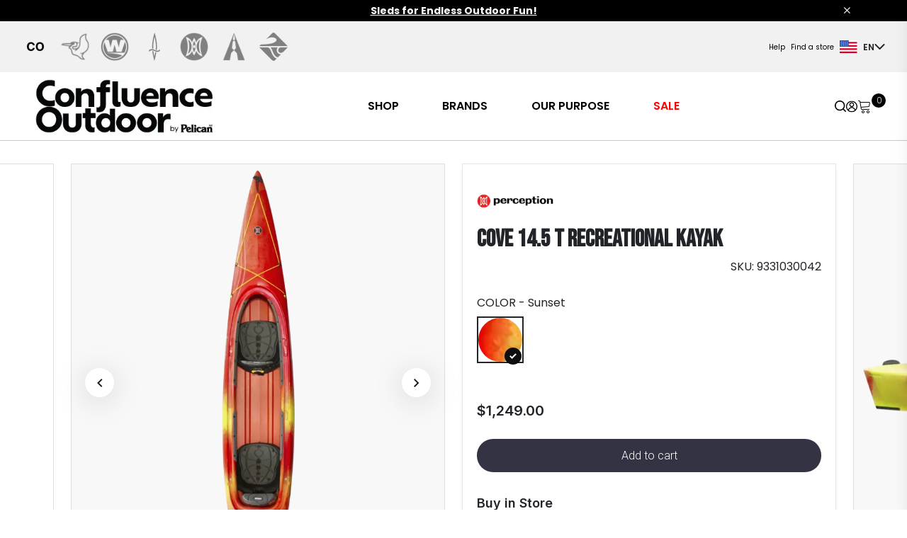

--- FILE ---
content_type: text/html; charset=utf-8
request_url: https://www.confluenceoutdoor.com/en-us/products/cove-145-t-recreational-kayak/9331030042?utm_source=Perception&utm_medium=web&utm_campaign=Perception_OldWebsite&utm_id=P.1&utm_content=9331030042
body_size: 19399
content:







<!DOCTYPE html>
<html lang="en">
    <head>
        
        <meta name="viewport" content="width=device-width, initial-scale=1, shrink-to-fit=no">

        
    <meta name="description" content="The Cove 14.5 tandem kayak is perfect for families who want to enjoy paddling together. Its versatile 14'6" design provides exceptional stability and performance, making it easy for all skill levels to enjoy. The extra-roomy sit-in design is padded along the edge, providing a comfortable experience entering and exiting the kayak. With a sealed dry storage compartment and incredibly comfortable seats, the Cove is ready for your next adventure on flat-water rivers, lakes, ponds, and coastal bays. Come share the experience and make great memories with the Cove 14.5.">


        
        
        
        <title>
  PERCEPTION | Cove 14.5 T Recreational Kayak | 9331030042
</title>
        






<script type="application/ld+json">
  {
    "@context": "https://schema.org/",
    "@type": "Product",
    "name": "Cove 14.5 T Recreational Kayak",
    "@id": "https://www.confluenceoutdoor.com/en-us/products/cove-145-t-recreational-kayak/9331030042",
    "sku": "9331030042",
    "description": "PERCEPTION: Shop Kayak - cove-145-t-recreational-kayak available at www.confluenceoutdoor.com",
    "image":[
        "https://d1u91ao8a9kulv.cloudfront.net/image/512740827093/image_vla27gn5n111n3o2hgrjas2j4p/-Tproduct_image_pdp-FWEBP"
    ],
    "offers":{
      "@type": "Offer",
      "price":"1619.0",
      "priceCurrency": "USD",
      "availability": "https://schema.org/InStock"
    },
    "brand":{
      "@type": "Brand",
      "name": "PERCEPTION"
    }
  }
  </script>

        
            <script type="text/plain" data-cookiecategory="analytics">
                window.dataLayer = window.dataLayer || [];

                function gtag(){dataLayer.push(arguments);}
                gtag('js', new Date());
                var GAOptions = {'cookie_domain': '.confluenceoutdoor.com'}
                

                gtag('config', 'G-XTWG7PXY6Z', GAOptions);

            </script>

            <!-- Google Tag Manager -->
            <script type="text/plain" data-cookiecategory="analytics" >(function(w,d,s,l,i){w[l]=w[l]||[];w[l].push({'gtm.start':
            new Date().getTime(),event:'gtm.js'});var f=d.getElementsByTagName(s)[0],
            j=d.createElement(s),dl=l!='dataLayer'?'&l='+l:'';j.async=true;j.src=
            'https://www.googletagmanager.com/gtm.js?id='+i+dl;f.parentNode.insertBefore(j,f);
            })(window,document,'script','dataLayer', 'GTM-W6QN9XD');
            
            </script>
            <!-- End Google Tag Manager -->
            
        
       
        <!-- WEB BEACON START -->
        
            <script type="text/javascript" src="//cdn.evgnet.com/beacon/pelicaninternationalinc/production/scripts/evergage.min.js"></script>
        
        <!-- WEB BEACON END -->
        
        <!-- hreflang link -->
       
        
            
                <link rel="alternate" hreflang="en-us" href="https://www.confluenceoutdoor.com/en-us/products/cove-145-t-recreational-kayak/9331030042?utm_source=Perception&amp;utm_medium=web&amp;utm_campaign=Perception_OldWebsite&amp;utm_id=P.1&amp;utm_content=9331030042"/>
            
                <link rel="alternate" hreflang="en-ca" href="https://www.confluenceoutdoor.com/en-ca/products/cove-145-t-recreational-kayak/9331030042?utm_source=Perception&amp;utm_medium=web&amp;utm_campaign=Perception_OldWebsite&amp;utm_id=P.1&amp;utm_content=9331030042"/>
            
                <link rel="alternate" hreflang="fr-ca" href="https://www.confluenceoutdoor.com/fr-ca/produits/cove-145-t-recreational-kayak/9331030042?utm_source=Perception&amp;utm_medium=web&amp;utm_campaign=Perception_OldWebsite&amp;utm_id=P.1&amp;utm_content=9331030042"/>
            
            <link rel="canonical" href="https://www.confluenceoutdoor.com/en-us/products/cove-145-t-recreational-kayak/9331030042">
        
        <link rel="icon" href="https://pelican.nyc3.digitaloceanspaces.com/pelican/static/vendors/images/co_favicon.ico" type="image/x-icon">
        <link type="text/css" href="https://pelican.nyc3.digitaloceanspaces.com/pelican/static/css/292.71280bcf619f2fa5b6b9.css" rel="stylesheet" />
<link type="text/css" href="https://pelican.nyc3.digitaloceanspaces.com/pelican/static/css/816.cfb531511ddff52f9fe3.css" rel="stylesheet" />
        
        <link rel="stylesheet" href="https://cdn.jsdelivr.net/npm/bootstrap-icons@1.10.3/font/bootstrap-icons.css">
        <script src="https://cdnjs.cloudflare.com/ajax/libs/jquery/3.7.0/jquery.min.js" type="text/javascript"></script>
        <script src="https://cdnjs.cloudflare.com/ajax/libs/jquery.matchHeight/0.7.2/jquery.matchHeight-min.js" type="text/javascript"></script>
        <script src="https://cdn.jsdelivr.net/npm/jquery-equal-height@1.0.4/js/jquery-equal-height.min.js"></script>
        <script src="https://cdn.jsdelivr.net/npm/owl.carousel@2.3.4/dist/owl.carousel.min.js"></script>
        <link href="https://cdn.jsdelivr.net/npm/owl.carousel@2.3.4/dist/assets/owl.carousel.min.css" rel="stylesheet">
        <link href="https://pelican.nyc3.digitaloceanspaces.com/pelican/static/vendors/css/select2.min.css" rel="stylesheet">
        <link href="https://unpkg.com/slim-select@2.8.2/dist/slimselect.css" rel="stylesheet"></link>

        <link href="https://cdnjs.cloudflare.com/ajax/libs/font-awesome/4.7.0/css/font-awesome.min.css" rel="stylesheet"/>
        <link rel="stylesheet" href="https://cdnjs.cloudflare.com/ajax/libs/bootstrap-datepicker/1.9.0/css/bootstrap-datepicker.min.css">
        <script src="https://cdnjs.cloudflare.com/ajax/libs/bootstrap-datepicker/1.9.0/js/bootstrap-datepicker.min.js"></script>
        <script src="https://cdnjs.cloudflare.com/ajax/libs/bootstrap-datepicker/1.9.0/locales/bootstrap-datepicker.fr.min.js"></script>

        <script src="https://cdn.jsdelivr.net/gh/orestbida/cookieconsent@v2.9.2/dist/cookieconsent.js"  crossorigin="anonymous" referrerpolicy="no-referrer"></script>



        <!-- Google Fonts -->
        <link rel="preconnect" href="https://fonts.googleapis.com">
        <link rel="preconnect" href="https://fonts.gstatic.com" crossorigin>
        <link href="https://fonts.googleapis.com/css2?family=Be+Vietnam+Pro:wght@100;300;400;500;600;700;900&family=Bebas+Neue&family=Cedarville+Cursive&family=Geologica:wght@100;300;400;500;600;700;900&family=Inter:wght@300;400;500;600;700&family=MuseoModerno:wght@100;400;500;600&family=Oswald:wght@200;400;500;600;700&family=Poppins:wght@100;300;400;500;600;700;900&family=Roboto:wght@100;300;400;500;700;900&family=Vina+Sans&display=swap" rel="stylesheet">
        
        <link href="" rel="stylesheet">
        <style>#loading-overlay {
            display: none;
            position: fixed;
            top: 0;
            left: 0;
            width: 100%;
            height: 100%;
            background-color: rgba(0, 0, 0, 0.5);
            z-index: 9999;
        }

        .spinner {
            display: block;
            margin: auto;
            width: 50px;
            height: 50px;
            border-radius: 50%;
            border: 5px solid #fff;
            border-top-color: #3498db;
            animation: spin 1s infinite linear;
        }

        @keyframes spin {
            to {
                transform: rotate(360deg);
            }
        }

        
    </style>
       
    </head>
    
    <body data-pagetype="product" 
          data-main-website="www.confluenceoutdoor.com"
    >

        <div id="loading-overlay">

            <div class="spinner"></div>
        </div>
        <input id="tag-id" type="hidden" data-tag-id="GTM-W6QN9XD"/>
        <input id="language-code" type="hidden" value="en-us"/>
        <input id="current-page" type="hidden" value="/en-us/products/cove-145-t-recreational-kayak/9331030042" />
        <input id="checkout-url" type="hidden" value="/en-us/checkout/" />
        <input id="catalog-url" type="hidden" value="/en-us/products/" />
        <input id="signup-url" type="hidden" value="/en-us/registration/?next=" />
        <input id="reset-url" type="hidden" value="/en-us/reset-password-init/" />
        <!-- Start: Header -->
        











  
 






 
    

 
<header id="header">
  
    <div class="container-fluid main-header-wrap px-0" 
       
        style="background-color:#000000"
      
      >
      <!--main header with massage, brands and nav-->
        <div class="main-header">
          <!--top message box-->
            <div class="container-fluid header-message-box"
            >
              <div class="container header-message">
                <div class="row">
                  <div class="col-12 text-center" 
                  
                    style="color:#FFFFFF"
                  
                  >
                      <p data-block-key="xwy4m"><a style="color: inherit;" href="https://www.confluenceoutdoor.com/en-us/products/categories/sleds/"><b>Sleds for Endless Outdoor Fun!</b></a></p>
                  </div>
                </div>
                <div class="header-message-close"><i class="bi bi-x"></i></div>
              </div>
            </div>
        </div>
        
      
      <!--sidebar modal MAIN Section (main nav)-->
    </div>
  
    <div class="container-fluid main-header-wrap px-0">
        <div class="sidebar-wrapper"> 










<!--sidebar modal MAIN Section (main nav)-->

<!--sidebar menu items -->

<div class="offcanvas offcanvas-start" id="sideNavMain">
  <div class="offcanvas-header">
    <div class="offcanvas-title">
      
            <a>
                
                <img  src="https://pelican.nyc3.digitaloceanspaces.com/pelican/static/images/CO-PI-Logo-Web-2.format-webp.webpquality-60.webp" 
                
                alt="CO-PI-Logo-Web-2"
                
                />
            </a>
        

    </div>
    <div class=" offcanvas-search-close">
      <div class="sidebar-icons">
        <a href="https://www.confluenceoutdoor.com/en-us/search/" class="offcanvas-search-icon" id="sidebar-search-icon">
          <img class="search-icon" alt="search icon" src="https://pelican.nyc3.digitaloceanspaces.com/pelican/static/img/icons/search-icon.svg" />
        </a>

        <!--header profile-->
        <div class="authentication">
          <a href="/en-us/profile/update/" aria-label="Update profile" class="login-nav-signin-icon">
            <img alt="user icon"  src="https://pelican.nyc3.digitaloceanspaces.com/pelican/static/img/icons/user-icon.svg" />
          </a>
        </div>

        <!--header cart id="login-nav-cart"-->
          <div id="cart-sidebar">
              <div class="login-nav-cart"></div>
        </div>
      </div>

      <a  data-bs-dismiss="offcanvas" aria-label="Close"><i class="bi bi-x-lg"></i></a>
    </div>
  </div>

  <div class="offcanvas-body">
    <div class="d-flex flex-column sidebar-top">
      <!--sidebar content -->

      <!-- MAIN HEADER MENU -->
      
          
      

      
      
      
          <span class="sidebar-top-title"></span>
        
            <div class="accordion True both">
                <a class="main-menu__nav-link"  style="color:#000000" href="https://www.confluenceoutdoor.com/en-us/products/">SHOP</a> 
                <img class="icon-right" src="https://pelican.nyc3.digitaloceanspaces.com/pelican/static/img/icons/arrow-right.svg" alt="Right turned arrow icon" />
                <img class="icon-down" src="https://pelican.nyc3.digitaloceanspaces.com/pelican/static/img/icons/arrow-down.svg" alt="Down turned arrow icon" />   
            </div>        
            <div class="panel">
                
                  
                    <div class="sub-menu-lvl-1 True both ">
                        <a style="color:#000000" href="/en-us/products/categories/kayaks/"> 
                          KAYAKS
                              
                              
                              
                              
                              
                        </a>
                    </div>
                  
                    <div class="sub-menu-lvl-1 True both ">
                        <a style="color:#000000" href="/en-us/products/categories/boats-boards/"> 
                          BOATS &amp; BOARDS
                              
                              
                              
                              
                              
                        </a>
                    </div>
                  
                    <div class="sub-menu-lvl-1 True both ">
                        <a style="color:#000000" href="/en-us/products/categories/sleds/"> 
                          SLEDS
                              
                              
                              
                              
                              
                        </a>
                    </div>
                  
                    <div class="sub-menu-lvl-1 True both ">
                        <a style="color:#000000" href="/en-us/products/categories/accessories/"> 
                          ACCESSORIES
                              
                              
                              
                              
                              
                        </a>
                    </div>
                  
                    <div class="sub-menu-lvl-1 True both ">
                        <a style="color:#000000" href="/en-us/products/categories/parts/"> 
                          PARTS
                              
                              
                              
                              
                              
                        </a>
                    </div>
                  
                
            </div>
        
            <div class="accordion True ">
                <a class="main-menu__nav-link"  style="color:#000000" href="">BRANDS</a> 
                <img class="icon-right" src="https://pelican.nyc3.digitaloceanspaces.com/pelican/static/img/icons/arrow-right.svg" alt="Right turned arrow icon" />
                <img class="icon-down" src="https://pelican.nyc3.digitaloceanspaces.com/pelican/static/img/icons/arrow-down.svg" alt="Down turned arrow icon" />   
            </div>        
            <div class="panel">
                
                  
                    <div class="sub-menu-lvl-1 True both has-image">
                        <a style="color:#000000" href="https://pelicansport.confluenceoutdoor.com/en-us/"> 
                          To bring the joy of the outdoors to all through easy to use, affordable and quality made products
                              
                              
                              <img alt="pelican_w" height="35" src="https://pelican.nyc3.digitaloceanspaces.com/pelican/static/images/pelican_w.original.png" width="130">
                              
                              
                        </a>
                    </div>
                  
                    <div class="sub-menu-lvl-1 True both has-image">
                        <a style="color:#000000" href="https://wildernesssystems.confluenceoutdoor.com/en-us/"> 
                          Forward-thinking design to deliver unparalleled adventure
                              
                              
                              <img alt="wilderness_w" height="50" src="https://pelican.nyc3.digitaloceanspaces.com/pelican/static/images/wilderness_w.original.png" width="418">
                              
                              
                        </a>
                    </div>
                  
                    <div class="sub-menu-lvl-1 True both has-image">
                        <a style="color:#000000" href="https://dagger.confluenceoutdoor.com/en-us/"> 
                          Enabling performance-driven paddlers to become masters of moving waters and fuel their passion for adventure
                              
                              
                              <img alt="dagger_w" height="176" src="https://pelican.nyc3.digitaloceanspaces.com/pelican/static/images/dagger_w.original.png" width="785">
                              
                              
                        </a>
                    </div>
                  
                    <div class="sub-menu-lvl-1 True both has-image">
                        <a style="color:#000000" href="https://perception.confluenceoutdoor.com/en-us/"> 
                          For a one-of-a-kind experience for both the journey and the destination with unique designs
                              
                              
                              <img alt="perception_w" height="68" src="https://pelican.nyc3.digitaloceanspaces.com/pelican/static/images/perception_w.original.png" width="400">
                              
                              
                        </a>
                    </div>
                  
                    <div class="sub-menu-lvl-1 True both has-image">
                        <a style="color:#000000" href="https://advancedelements.confluenceoutdoor.com/en-us/"> 
                          Quickly escape the hustle and bustle of the city, get to hard-to-reach waterways, or experience the water in your own way
                              
                              
                              <img alt="advanced_w" height="35" src="https://pelican.nyc3.digitaloceanspaces.com/pelican/static/images/advanced_w.original.png" width="252">
                              
                              
                        </a>
                    </div>
                  
                    <div class="sub-menu-lvl-1 True both has-image">
                        <a style="color:#000000" href="https://boardworks.confluenceoutdoor.com/en-us/"> 
                          Experience the thrill of riding the waves like never before
                              
                              
                              <img src="https://pelican.nyc3.digitaloceanspaces.com/pelican/static/brands/Artboard_485_2.png" alt="" />
                              
                              
                        </a>
                    </div>
                  
                
            </div>
        
            <div class="accordion True ">
                <a class="main-menu__nav-link"  style="color:#000000" href="">OUR PURPOSE</a> 
                <img class="icon-right" src="https://pelican.nyc3.digitaloceanspaces.com/pelican/static/img/icons/arrow-right.svg" alt="Right turned arrow icon" />
                <img class="icon-down" src="https://pelican.nyc3.digitaloceanspaces.com/pelican/static/img/icons/arrow-down.svg" alt="Down turned arrow icon" />   
            </div>        
            <div class="panel">
                
                  
                    <div class="sub-menu-lvl-1 True both ">
                        <a style="color:#000000" href="https://www.confluenceoutdoor.com/en-us/our-history/"> 
                          Our History
                              
                              
                              
                              
                              
                        </a>
                    </div>
                  
                    <div class="sub-menu-lvl-1 True both ">
                        <a style="color:#000000" href="https://www.confluenceoutdoor.com/en-us/our-company/"> 
                          Our Company
                              
                              
                              
                              
                              
                        </a>
                    </div>
                  
                    <div class="sub-menu-lvl-1 True both ">
                        <a style="color:#000000" href="https://www.confluenceoutdoor.com/en-us/careers/"> 
                          Careers
                              
                              
                              
                              
                              
                        </a>
                    </div>
                  
                    <div class="sub-menu-lvl-1 True both ">
                        <a style="color:#000000" href="https://www.confluenceoutdoor.com/en-us/blog/"> 
                          Blogs
                              
                              
                              
                              
                              
                        </a>
                    </div>
                  
                
            </div>
        
            <div class="accordion True both">
                <a class="main-menu__nav-link"  style="color:#FF0000" href="https://www.confluenceoutdoor.com/en-us/products/?on_sale=true">SALE</a> 
                <img class="icon-right" src="https://pelican.nyc3.digitaloceanspaces.com/pelican/static/img/icons/arrow-right.svg" alt="Right turned arrow icon" />
                <img class="icon-down" src="https://pelican.nyc3.digitaloceanspaces.com/pelican/static/img/icons/arrow-down.svg" alt="Down turned arrow icon" />   
            </div>        
            <div class="panel">
                
                  
                    <div class="sub-menu-lvl-1 True both ">
                        <a style="color:#000000" href="https://www.confluenceoutdoor.com/en-us/products/?on_sale=true&amp;categories=31"> 
                          KAYAKS
                              
                              
                              
                              
                              
                        </a>
                    </div>
                  
                    <div class="sub-menu-lvl-1 True both ">
                        <a style="color:#000000" href="https://www.confluenceoutdoor.com/en-us/products/?on_sale=true&amp;categories=32&amp;categories=37&amp;categories=35&amp;categories=41"> 
                          BOATS &amp; BOARDS
                              
                              
                              
                              
                              
                        </a>
                    </div>
                  
                    <div class="sub-menu-lvl-1 True both ">
                        <a style="color:#000000" href="https://www.confluenceoutdoor.com/en-us/products/?on_sale=true&amp;categories=36"> 
                          SLEDS
                              
                              
                              
                              
                              
                        </a>
                    </div>
                  
                    <div class="sub-menu-lvl-1 True both ">
                        <a style="color:#000000" href="https://www.confluenceoutdoor.com/en-us/products/?on_sale=true&amp;categories=44&amp;categories=30"> 
                          ACCESSORIES &amp; BAGS
                              
                              
                              
                              
                              
                        </a>
                    </div>
                  
                    <div class="sub-menu-lvl-1 True both ">
                        <a style="color:#000000" href="https://www.confluenceoutdoor.com/en-us/products/?on_sale=true&amp;categories=34"> 
                          PARTS
                              
                              
                              
                              
                              
                        </a>
                    </div>
                  
                
            </div>
        
    
    
    

      <!-- Sidebar Auxilary Menu -->

      
        
      

      
      
       
        <div class="sidebar-auxilary-container">
          
            <a class="sidebar-auxilary-menu__nav-link True" style="color:#000000" href="https://www.confluenceoutdoor.com/en-us/product-registration/">Product Registration</a>
          
            <a class="sidebar-auxilary-menu__nav-link True" style="color:#000000" href="https://www.confluenceoutdoor.com/en-us/return-refund-policy/">Returns</a>
          
            <a class="sidebar-auxilary-menu__nav-link True" style="color:#000000" href="https://www.confluenceoutdoor.com/en-us/frequently-asked-questions/">FAQ</a>
          
            <a class="sidebar-auxilary-menu__nav-link True" style="color:#000000" href="https://www.confluenceoutdoor.com/en-us/shipping-delivery/">Shipping Policy</a>
          
            <a class="sidebar-auxilary-menu__nav-link True" style="color:#000000" href="https://www.confluenceoutdoor.com/en-us/warranty-claims/">Warranty Claims</a>
          
            <a class="sidebar-auxilary-menu__nav-link True" style="color:#000000" href="https://www.confluenceoutdoor.com/en-us/contact-us/">Help &amp; Support</a>
          
        </div>
      
      
      

    </div>
    <div class="d-flex flex-column sidebar-bottom">
      <div class="sidebar-news-letter">
        <p class="">Sign up to our newsletter.</p>
          <form action="/en-us/forms/newsletter/" method="POST" enctype="multipart/form-data" id="newsletter-form-sidebar" class="m-0">
            <input type="hidden" name="csrfmiddlewaretoken" value="TUxAFIoEZucuipwDBQ5FpGP2QVDqwdLZRcSVmF0RXG6Nn7RCI1fl0WYUZ8IJk36D">
              <p class="d-flex align-items-center">
                <label for="sidebar-email">
                  <input type="email" name="email" required="true" id="sidebar-email" placeholder="Enter your email">
                </label>
                <button class="email-btn" type="button" alt="Submit">
                  <img src="https://pelican.nyc3.digitaloceanspaces.com/pelican/static/img/icons/message-icon.svg" alt="message icon"/>
                </button>
              </p>
            </form>
            <p class="mt-5">Please choose the brands you would like to follow:</p>

      </div>
      <!-- language switcher -->
      







<div>
    
      
        <div class="login-nav-language" data-bs-toggle="dropdown" id="headerLanguageDropDown" type="button">
          <span class="language-country-flag">
              <img src="https://pelican.nyc3.digitaloceanspaces.com/pelican/static/img/icons/us-flag.svg" alt="us flag" /> <span>EN</span> 
            
            
          </span>
          <i class="bi bi-chevron-down"></i>
        </div>
      
      <ul aria-labelledby="headerLanguageDropDown" class="dropdown-menu">
        
          <span>
              <li class="menu-item">
                <div class="sub-menu-heading"> Canada </div>
                <div class="sub-menu-divider"></div>
                  
                    <ul class="sub-menu">
                      
                      
                    </ul>
                  
                    <ul class="sub-menu">
                      
                        <li class="sub-menu-item">
                          <a class="dropdown-item lang-item" href="https://www.confluenceoutdoor.com/en-ca/products/cove-145-t-recreational-kayak/9331030042?utm_source=Perception&amp;utm_medium=web&amp;utm_campaign=Perception_OldWebsite&amp;utm_id=P.1&amp;utm_content=9331030042"> English </a>
                        </li>
                      
                      
                    </ul>
                  
                    <ul class="sub-menu">
                      
                      
                        <li class="sub-menu-item">
                          <a class="dropdown-item lang-item" href="https://www.confluenceoutdoor.com/fr-ca/produits/cove-145-t-recreational-kayak/9331030042?utm_source=Perception&amp;utm_medium=web&amp;utm_campaign=Perception_OldWebsite&amp;utm_id=P.1&amp;utm_content=9331030042"> Français </a>
                        </li>
                      
                    </ul>
                  
              </li>
              <li class="menu-item">
                <div class="sub-menu-divider"></div>
                <div class="sub-menu-heading"> USA </div>
                <div class="sub-menu-divider"></div>
                  
                    <ul class="sub-menu">
                      
                        <li class="sub-menu-item">
                          <a class="dropdown-item lang-item" href="https://www.confluenceoutdoor.com/en-us/products/cove-145-t-recreational-kayak/9331030042?utm_source=Perception&amp;utm_medium=web&amp;utm_campaign=Perception_OldWebsite&amp;utm_id=P.1&amp;utm_content=9331030042"> English </a>
                        </li>
                      
                    </ul>
                  
                    <ul class="sub-menu">
                      
                    </ul>
                  
                    <ul class="sub-menu">
                      
                    </ul>
                  
              </li>
          </span>
        
      </ul>
    
      
      <ul aria-labelledby="headerLanguageDropDown" class="dropdown-menu">
        
          <span>
              <li class="menu-item">
                <div class="sub-menu-heading"> Canada </div>
                <div class="sub-menu-divider"></div>
                  
                    <ul class="sub-menu">
                      
                      
                    </ul>
                  
                    <ul class="sub-menu">
                      
                        <li class="sub-menu-item">
                          <a class="dropdown-item lang-item" href="https://www.confluenceoutdoor.com/en-ca/products/cove-145-t-recreational-kayak/9331030042?utm_source=Perception&amp;utm_medium=web&amp;utm_campaign=Perception_OldWebsite&amp;utm_id=P.1&amp;utm_content=9331030042"> English </a>
                        </li>
                      
                      
                    </ul>
                  
                    <ul class="sub-menu">
                      
                      
                        <li class="sub-menu-item">
                          <a class="dropdown-item lang-item" href="https://www.confluenceoutdoor.com/fr-ca/produits/cove-145-t-recreational-kayak/9331030042?utm_source=Perception&amp;utm_medium=web&amp;utm_campaign=Perception_OldWebsite&amp;utm_id=P.1&amp;utm_content=9331030042"> Français </a>
                        </li>
                      
                    </ul>
                  
              </li>
              <li class="menu-item">
                <div class="sub-menu-divider"></div>
                <div class="sub-menu-heading"> USA </div>
                <div class="sub-menu-divider"></div>
                  
                    <ul class="sub-menu">
                      
                        <li class="sub-menu-item">
                          <a class="dropdown-item lang-item" href="https://www.confluenceoutdoor.com/en-us/products/cove-145-t-recreational-kayak/9331030042?utm_source=Perception&amp;utm_medium=web&amp;utm_campaign=Perception_OldWebsite&amp;utm_id=P.1&amp;utm_content=9331030042"> English </a>
                        </li>
                      
                    </ul>
                  
                    <ul class="sub-menu">
                      
                    </ul>
                  
                    <ul class="sub-menu">
                      
                    </ul>
                  
              </li>
          </span>
        
      </ul>
    
      
      <ul aria-labelledby="headerLanguageDropDown" class="dropdown-menu">
        
          <span>
              <li class="menu-item">
                <div class="sub-menu-heading"> Canada </div>
                <div class="sub-menu-divider"></div>
                  
                    <ul class="sub-menu">
                      
                      
                    </ul>
                  
                    <ul class="sub-menu">
                      
                        <li class="sub-menu-item">
                          <a class="dropdown-item lang-item" href="https://www.confluenceoutdoor.com/en-ca/products/cove-145-t-recreational-kayak/9331030042?utm_source=Perception&amp;utm_medium=web&amp;utm_campaign=Perception_OldWebsite&amp;utm_id=P.1&amp;utm_content=9331030042"> English </a>
                        </li>
                      
                      
                    </ul>
                  
                    <ul class="sub-menu">
                      
                      
                        <li class="sub-menu-item">
                          <a class="dropdown-item lang-item" href="https://www.confluenceoutdoor.com/fr-ca/produits/cove-145-t-recreational-kayak/9331030042?utm_source=Perception&amp;utm_medium=web&amp;utm_campaign=Perception_OldWebsite&amp;utm_id=P.1&amp;utm_content=9331030042"> Français </a>
                        </li>
                      
                    </ul>
                  
              </li>
              <li class="menu-item">
                <div class="sub-menu-divider"></div>
                <div class="sub-menu-heading"> USA </div>
                <div class="sub-menu-divider"></div>
                  
                    <ul class="sub-menu">
                      
                        <li class="sub-menu-item">
                          <a class="dropdown-item lang-item" href="https://www.confluenceoutdoor.com/en-us/products/cove-145-t-recreational-kayak/9331030042?utm_source=Perception&amp;utm_medium=web&amp;utm_campaign=Perception_OldWebsite&amp;utm_id=P.1&amp;utm_content=9331030042"> English </a>
                        </li>
                      
                    </ul>
                  
                    <ul class="sub-menu">
                      
                    </ul>
                  
                    <ul class="sub-menu">
                      
                    </ul>
                  
              </li>
          </span>
        
      </ul>
    
  </div>
    </div>
  </div>
</div>


</div>
    </div>
    <!-- TOP HEADER BRANDS MENU -->
    
      
      
  
    
    <div class="top-header-wraper">
      <div class="top-header">
        <div class="header-brands-left">
          <div class="owl-three owl-carousel owl-theme gap-5">
            
            
            
                
                    <a href="https://www.confluenceoutdoor.com/en-us/"  class="top-header-brands__brand-logo True">     
                        
                          
                            
                                <img alt="co_w" height="80" src="https://pelican.nyc3.digitaloceanspaces.com/pelican/static/images/co_w.2e16d0ba.fill-80x80.png" width="80">
                            
                          
                        
                    </a>
                
                    <a href="https://pelicansport.confluenceoutdoor.com/en-us/"  class="top-header-brands__brand-logo True">     
                        
                          
                            <img src="https://d1u91ao8a9kulv.cloudfront.net/image/512740827093/image_btir6b7mel0n73ol1idahu1k4v/-C64x64%2C0%2C0-S100x100-FWEPB" alt=""/>
                          
                        
                    </a>
                
                    <a href="https://wildernesssystems.confluenceoutdoor.com/en-us/"  class="top-header-brands__brand-logo True">     
                        
                          
                            <img src="https://d1u91ao8a9kulv.cloudfront.net/image/512740827093/image_e0tf766q9l6p906lhl86rkog0f/-C1667x1667%2C0%2C0-S100x100-FWEPB" alt=""/>
                          
                        
                    </a>
                
                    <a href="https://dagger.confluenceoutdoor.com/en-us/"  class="top-header-brands__brand-logo True">     
                        
                          
                            
                                <img alt="dagger_top" height="80" src="https://pelican.nyc3.digitaloceanspaces.com/pelican/static/images/dagger_top.2e16d0ba.fill-80x80.png" width="80">
                            
                          
                        
                    </a>
                
                    <a href="https://perception.confluenceoutdoor.com/en-us/"  class="top-header-brands__brand-logo True">     
                        
                          
                            <img src="https://d1u91ao8a9kulv.cloudfront.net/image/512740827093/image_o12v3p3ct91kf1al56okqqr458/-C1667x1667%2C0%2C0-S100x100-FWEPB" alt=""/>
                          
                        
                    </a>
                
                    <a href="https://advancedelements.confluenceoutdoor.com/en-us/"  class="top-header-brands__brand-logo True">     
                        
                          
                            <img src="https://d1u91ao8a9kulv.cloudfront.net/image/512740827093/image_jjikbadm2h1vhfi0ag1ga7vf6q/-Tstaticons-FWEPB" alt=""/>
                          
                        
                    </a>
                
                    <a href="https://boardworks.confluenceoutdoor.com/en-us/"  class="top-header-brands__brand-logo True">     
                        
                          
                            
                                <img alt="boardworks_top" height="80" src="https://pelican.nyc3.digitaloceanspaces.com/pelican/static/images/boardworks_top.2e16d0ba.fill-80x80.png" width="80">
                            
                          
                        
                    </a>
                
            
            
             
          </div>
        </div>

        <div class="header-auxilary-right">
          <!-- TOP HEADER AUXILIARY MENU -->
            
              
              

            
            
            
              <div class="header-menu-auxilary">
                  
                    <nav class="auxilary-nav">
                      <a class="auxilary-nav__item True" style="color:#000000" href="https://www.confluenceoutdoor.com/en-us/contact-us/">Help</a>
                    </nav>
                  
                    <nav class="auxilary-nav">
                      <a class="auxilary-nav__item True" style="color:#000000" href="https://www.confluenceoutdoor.com/en-us/dealer-locator/">Find a store</a>
                    </nav>
                  
              </div>
            
            
            
          <!-- END TOP HEADER AUXILIARY MENU -->

          <!-- language switcher -->
          







<div>
    
      
        <div class="login-nav-language" data-bs-toggle="dropdown" id="headerLanguageDropDown" type="button">
          <span class="language-country-flag">
              <img src="https://pelican.nyc3.digitaloceanspaces.com/pelican/static/img/icons/us-flag.svg" alt="us flag" /> <span>EN</span> 
            
            
          </span>
          <i class="bi bi-chevron-down"></i>
        </div>
      
      <ul aria-labelledby="headerLanguageDropDown" class="dropdown-menu">
        
          <span>
              <li class="menu-item">
                <div class="sub-menu-heading"> Canada </div>
                <div class="sub-menu-divider"></div>
                  
                    <ul class="sub-menu">
                      
                      
                    </ul>
                  
                    <ul class="sub-menu">
                      
                        <li class="sub-menu-item">
                          <a class="dropdown-item lang-item" href="https://www.confluenceoutdoor.com/en-ca/products/cove-145-t-recreational-kayak/9331030042?utm_source=Perception&amp;utm_medium=web&amp;utm_campaign=Perception_OldWebsite&amp;utm_id=P.1&amp;utm_content=9331030042"> English </a>
                        </li>
                      
                      
                    </ul>
                  
                    <ul class="sub-menu">
                      
                      
                        <li class="sub-menu-item">
                          <a class="dropdown-item lang-item" href="https://www.confluenceoutdoor.com/fr-ca/produits/cove-145-t-recreational-kayak/9331030042?utm_source=Perception&amp;utm_medium=web&amp;utm_campaign=Perception_OldWebsite&amp;utm_id=P.1&amp;utm_content=9331030042"> Français </a>
                        </li>
                      
                    </ul>
                  
              </li>
              <li class="menu-item">
                <div class="sub-menu-divider"></div>
                <div class="sub-menu-heading"> USA </div>
                <div class="sub-menu-divider"></div>
                  
                    <ul class="sub-menu">
                      
                        <li class="sub-menu-item">
                          <a class="dropdown-item lang-item" href="https://www.confluenceoutdoor.com/en-us/products/cove-145-t-recreational-kayak/9331030042?utm_source=Perception&amp;utm_medium=web&amp;utm_campaign=Perception_OldWebsite&amp;utm_id=P.1&amp;utm_content=9331030042"> English </a>
                        </li>
                      
                    </ul>
                  
                    <ul class="sub-menu">
                      
                    </ul>
                  
                    <ul class="sub-menu">
                      
                    </ul>
                  
              </li>
          </span>
        
      </ul>
    
      
      <ul aria-labelledby="headerLanguageDropDown" class="dropdown-menu">
        
          <span>
              <li class="menu-item">
                <div class="sub-menu-heading"> Canada </div>
                <div class="sub-menu-divider"></div>
                  
                    <ul class="sub-menu">
                      
                      
                    </ul>
                  
                    <ul class="sub-menu">
                      
                        <li class="sub-menu-item">
                          <a class="dropdown-item lang-item" href="https://www.confluenceoutdoor.com/en-ca/products/cove-145-t-recreational-kayak/9331030042?utm_source=Perception&amp;utm_medium=web&amp;utm_campaign=Perception_OldWebsite&amp;utm_id=P.1&amp;utm_content=9331030042"> English </a>
                        </li>
                      
                      
                    </ul>
                  
                    <ul class="sub-menu">
                      
                      
                        <li class="sub-menu-item">
                          <a class="dropdown-item lang-item" href="https://www.confluenceoutdoor.com/fr-ca/produits/cove-145-t-recreational-kayak/9331030042?utm_source=Perception&amp;utm_medium=web&amp;utm_campaign=Perception_OldWebsite&amp;utm_id=P.1&amp;utm_content=9331030042"> Français </a>
                        </li>
                      
                    </ul>
                  
              </li>
              <li class="menu-item">
                <div class="sub-menu-divider"></div>
                <div class="sub-menu-heading"> USA </div>
                <div class="sub-menu-divider"></div>
                  
                    <ul class="sub-menu">
                      
                        <li class="sub-menu-item">
                          <a class="dropdown-item lang-item" href="https://www.confluenceoutdoor.com/en-us/products/cove-145-t-recreational-kayak/9331030042?utm_source=Perception&amp;utm_medium=web&amp;utm_campaign=Perception_OldWebsite&amp;utm_id=P.1&amp;utm_content=9331030042"> English </a>
                        </li>
                      
                    </ul>
                  
                    <ul class="sub-menu">
                      
                    </ul>
                  
                    <ul class="sub-menu">
                      
                    </ul>
                  
              </li>
          </span>
        
      </ul>
    
      
      <ul aria-labelledby="headerLanguageDropDown" class="dropdown-menu">
        
          <span>
              <li class="menu-item">
                <div class="sub-menu-heading"> Canada </div>
                <div class="sub-menu-divider"></div>
                  
                    <ul class="sub-menu">
                      
                      
                    </ul>
                  
                    <ul class="sub-menu">
                      
                        <li class="sub-menu-item">
                          <a class="dropdown-item lang-item" href="https://www.confluenceoutdoor.com/en-ca/products/cove-145-t-recreational-kayak/9331030042?utm_source=Perception&amp;utm_medium=web&amp;utm_campaign=Perception_OldWebsite&amp;utm_id=P.1&amp;utm_content=9331030042"> English </a>
                        </li>
                      
                      
                    </ul>
                  
                    <ul class="sub-menu">
                      
                      
                        <li class="sub-menu-item">
                          <a class="dropdown-item lang-item" href="https://www.confluenceoutdoor.com/fr-ca/produits/cove-145-t-recreational-kayak/9331030042?utm_source=Perception&amp;utm_medium=web&amp;utm_campaign=Perception_OldWebsite&amp;utm_id=P.1&amp;utm_content=9331030042"> Français </a>
                        </li>
                      
                    </ul>
                  
              </li>
              <li class="menu-item">
                <div class="sub-menu-divider"></div>
                <div class="sub-menu-heading"> USA </div>
                <div class="sub-menu-divider"></div>
                  
                    <ul class="sub-menu">
                      
                        <li class="sub-menu-item">
                          <a class="dropdown-item lang-item" href="https://www.confluenceoutdoor.com/en-us/products/cove-145-t-recreational-kayak/9331030042?utm_source=Perception&amp;utm_medium=web&amp;utm_campaign=Perception_OldWebsite&amp;utm_id=P.1&amp;utm_content=9331030042"> English </a>
                        </li>
                      
                    </ul>
                  
                    <ul class="sub-menu">
                      
                    </ul>
                  
                    <ul class="sub-menu">
                      
                    </ul>
                  
              </li>
          </span>
        
      </ul>
    
  </div>
          
        </div>
      </div>

    </div>

    <!-- END TOP HEADER MENUS BRANDS -->

      <!-- mobile header -->
      <div class="mobile-nav g-0">
        <div class="header-main-nav">
          <div class="hamburger-nav gap-0">
              <!-- header logo -->
              
              
                  <a href="/" class="hamburger-nav-logo-home">
                    
                    <img src="https://pelican.nyc3.digitaloceanspaces.com/pelican/static/images/CO-PI-Logo-Web-2.format-webp.webpquality-60.webp" 
                      
                        alt="CO-PI-Logo-Web-2"
                      
                    />
                  </a>
              
          </div>
          <div class="d-flex mobile-menu-right">
            <!-- header search icon -->
            <img id="search-icon-mobile" class="search-icon" alt="search icon" src="https://pelican.nyc3.digitaloceanspaces.com/pelican/static/img/icons/search-icon.svg" />

            <!--header profile-->
            <div class="authentication">
              <a href="/en-us/profile/update/" aria-label="Update profile" class="login-nav-signin-icon">
                <img alt="user icon" src="https://pelican.nyc3.digitaloceanspaces.com/pelican/static/img/icons/user-icon.svg" />
              </a>
            </div>

              <!--header cart-->
              <div id="cart-mobile">
                  <div class="login-nav-cart"></div>
            </div>

            <a class="hamburger d-lg-none" data-bs-toggle="offcanvas" data-bs-target="#sideNavMain" aria-controls="sideNavMain">
              <img alt="hamburger icon" src="https://pelican.nyc3.digitaloceanspaces.com/pelican/static/img/icons/hamburger-icon.svg" />
            </a>
          </div>
        </div>
          <!--mobile header search-->
          <div class="mobile-header-search-container">
            <form method="get" class="header-search-form" action="https://www.confluenceoutdoor.com/en-us/search/">
              <button type="submit" aria-label="Submit search" >  <img alt="search icon"  src="https://pelican.nyc3.digitaloceanspaces.com/pelican/static/img/icons/search-icon.svg" /> </button> 
              <label for="search-input" class="visually-hidden">Search</label>
              <input class="form-control" type="text" name="query" placeholder="| Search..." aria-label="Search" value="" >
            </form>
          </div>
      </div>

    <!-- MAIN HEADER MENU -->
      
        
      

      
        <div class="main-menu-wraper position-relative">
          <div class="main-menu main-menu-container">

            <div class="main-menu__logo">
              
                <a href="/">
                  
                  <img src="https://pelican.nyc3.digitaloceanspaces.com/pelican/static/images/CO-PI-Logo-Web-2.format-webp.webpquality-60.webp" 
                    
                      alt="CO-PI-Logo-Web-2"
                    
                  />
                </a>
              
            </div>
          
            
            <nav class="main-menu__nav">
              <div class="main-menu__nav-list">
                  
                    <div class="main-menu__nav-item both True">
                        <a class="main-menu__nav-link" data-text="SHOP" style="color:#000000" href="https://www.confluenceoutdoor.com/en-us/products/"> SHOP</a>            
                        <div class="sub-menu-wraper">
                          <div class="sub-menu-container">
                            <div class="sub-menu">
                                
                                  
                                    <div class="sub-menu-lvl-1 both True ">
                                        <a style="color:#000000" href="/en-us/products/categories/kayaks/" data-text="KAYAKS" >
                                          KAYAKS
                                              
                                              
                                              
                                              
                                              
                                        </a>
                                        
                                          <!-- Access other attributes as needed -->
                                          
                                                
                                                <div class="sub-menu-lvl-2 both True">
                                                    <a style="color:#000000" href="/en-us/products/categories/cfo-recreational-kayaks/" data-text="Recreational">
                                                      Recreational
                                                        
                                                        
                                                        
                                                        
                                                        
                                                    </a>
                                                </div>
                                                
                                                <div class="sub-menu-lvl-2 both True">
                                                    <a style="color:#000000" href="/en-us/products/categories/cfo-fishing-kayaks/" data-text="Fishing">
                                                      Fishing
                                                        
                                                        
                                                        
                                                        
                                                        
                                                    </a>
                                                </div>
                                                
                                                <div class="sub-menu-lvl-2 both True">
                                                    <a style="color:#000000" href="/en-us/products/categories/cfo-white-water-kayaks/" data-text="White Water">
                                                      White Water
                                                        
                                                        
                                                        
                                                        
                                                        
                                                    </a>
                                                </div>
                                                
                                                <div class="sub-menu-lvl-2 both True">
                                                    <a style="color:#000000" href="/en-us/products/categories/cfo-touring-kayaks/" data-text="Touring">
                                                      Touring
                                                        
                                                        
                                                        
                                                        
                                                        
                                                    </a>
                                                </div>
                                                
                                                <div class="sub-menu-lvl-2 both True">
                                                    <a style="color:#000000" href="https://www.confluenceoutdoor.com/en-us/products/categories/kayaks/?construction=Inflatable" data-text="Inflatable">
                                                      Inflatable
                                                        
                                                        
                                                        
                                                        
                                                        
                                                    </a>
                                                </div>
                                                
                                          
                                    </div>
                                  
                                    <div class="sub-menu-lvl-1 both True ">
                                        <a style="color:#000000" href="/en-us/products/categories/boats-boards/" data-text="BOATS &amp; BOARDS" >
                                          BOATS &amp; BOARDS
                                              
                                              
                                              
                                              
                                              
                                        </a>
                                        
                                          <!-- Access other attributes as needed -->
                                          
                                                
                                                <div class="sub-menu-lvl-2 both True">
                                                    <a style="color:#000000" href="/en-us/products/categories/boats/" data-text="Fishing Boats">
                                                      Fishing Boats
                                                        
                                                        
                                                        
                                                        
                                                        
                                                    </a>
                                                </div>
                                                
                                                <div class="sub-menu-lvl-2 both True">
                                                    <a style="color:#000000" href="/en-us/products/categories/cfo-pedal-boats/" data-text="Pedal Boats">
                                                      Pedal Boats
                                                        
                                                        
                                                        
                                                        
                                                        
                                                    </a>
                                                </div>
                                                
                                                <div class="sub-menu-lvl-2 both True">
                                                    <a style="color:#000000" href="/en-us/products/categories/canoes/" data-text="Canoes">
                                                      Canoes
                                                        
                                                        
                                                        
                                                        
                                                        
                                                    </a>
                                                </div>
                                                
                                                <div class="sub-menu-lvl-2 both True">
                                                    <a style="color:#000000" href="/en-us/products/categories/paddle-boards/" data-text="Paddleboards">
                                                      Paddleboards
                                                        
                                                        
                                                        
                                                        
                                                        
                                                    </a>
                                                </div>
                                                
                                                <div class="sub-menu-lvl-2 both True">
                                                    <a style="color:#000000" href="/en-us/products/categories/surf/" data-text="Surf">
                                                      Surf
                                                        
                                                        
                                                        
                                                        
                                                        
                                                    </a>
                                                </div>
                                                
                                          
                                    </div>
                                  
                                    <div class="sub-menu-lvl-1 both True ">
                                        <a style="color:#000000" href="/en-us/products/categories/sleds/" data-text="SLEDS" >
                                          SLEDS
                                              
                                              
                                              
                                              
                                              
                                        </a>
                                        
                                          <!-- Access other attributes as needed -->
                                          
                                                
                                                <div class="sub-menu-lvl-2 both True">
                                                    <a style="color:#000000" href="/en-us/products/categories/utility-sleds/" data-text="Utility">
                                                      Utility
                                                        
                                                        
                                                        
                                                        
                                                        
                                                    </a>
                                                </div>
                                                
                                                <div class="sub-menu-lvl-2 both True">
                                                    <a style="color:#000000" href="/en-us/brand/pelican/products/categories/pelican-recreational-sleds" data-text="Recreational">
                                                      Recreational
                                                        
                                                        
                                                        
                                                        
                                                        
                                                    </a>
                                                </div>
                                                
                                          
                                    </div>
                                  
                                    <div class="sub-menu-lvl-1 both True ">
                                        <a style="color:#000000" href="/en-us/products/categories/accessories/" data-text="ACCESSORIES" >
                                          ACCESSORIES
                                              
                                              
                                              
                                              
                                              
                                        </a>
                                        
                                          <!-- Access other attributes as needed -->
                                          
                                                
                                                <div class="sub-menu-lvl-2 both True">
                                                    <a style="color:#000000" href="/en-us/products/categories/paddles/" data-text="Paddles">
                                                      Paddles
                                                        
                                                        
                                                        
                                                        
                                                        
                                                    </a>
                                                </div>
                                                
                                                <div class="sub-menu-lvl-2 both True">
                                                    <a style="color:#000000" href="/en-us/products/categories/bags/" data-text="Bags &amp; Coolers">
                                                      Bags &amp; Coolers
                                                        
                                                        
                                                        
                                                        
                                                        
                                                    </a>
                                                </div>
                                                
                                                <div class="sub-menu-lvl-2 both True">
                                                    <a style="color:#000000" href="/en-us/products/categories/flotation-devices/" data-text="Safety">
                                                      Safety
                                                        
                                                        
                                                        
                                                        
                                                        
                                                    </a>
                                                </div>
                                                
                                                <div class="sub-menu-lvl-2 both True">
                                                    <a style="color:#000000" href="/en-us/products/categories/transport-storage/" data-text="Transport &amp; Storage">
                                                      Transport &amp; Storage
                                                        
                                                        
                                                        
                                                        
                                                        
                                                    </a>
                                                </div>
                                                
                                                <div class="sub-menu-lvl-2 both True">
                                                    <a style="color:#000000" href="/en-us/products/categories/outfittings/" data-text="Outfitting">
                                                      Outfitting
                                                        
                                                        
                                                        
                                                        
                                                        
                                                    </a>
                                                </div>
                                                
                                          
                                    </div>
                                  
                                    <div class="sub-menu-lvl-1 both True ">
                                        <a style="color:#000000" href="/en-us/products/categories/parts/" data-text="PARTS" >
                                          PARTS
                                              
                                              
                                              
                                              
                                              
                                        </a>
                                        
                                          <!-- Access other attributes as needed -->
                                          
                                                
                                                <div class="sub-menu-lvl-2 both True">
                                                    <a style="color:#000000" href="/en-us/brand/pelican/products/categories/pelican-replacement-parts" data-text="Pelican">
                                                      Pelican
                                                        
                                                        
                                                        
                                                        
                                                        
                                                    </a>
                                                </div>
                                                
                                                <div class="sub-menu-lvl-2 both True">
                                                    <a style="color:#000000" href="/en-us/brand/wilderness-systems/products/categories/wilderness-systems-replacement-parts" data-text="Wilderness Systems">
                                                      Wilderness Systems
                                                        
                                                        
                                                        
                                                        
                                                        
                                                    </a>
                                                </div>
                                                
                                                <div class="sub-menu-lvl-2 both True">
                                                    <a style="color:#000000" href="/en-us/brand/dagger/products/categories/dagger-replacement-parts" data-text="Dagger">
                                                      Dagger
                                                        
                                                        
                                                        
                                                        
                                                        
                                                    </a>
                                                </div>
                                                
                                                <div class="sub-menu-lvl-2 both True">
                                                    <a style="color:#000000" href="/en-us/brand/perception/products/categories/perception-parts" data-text="Perception">
                                                      Perception
                                                        
                                                        
                                                        
                                                        
                                                        
                                                    </a>
                                                </div>
                                                
                                                <div class="sub-menu-lvl-2 both True">
                                                    <a style="color:#000000" href="/en-us/brand/advanced-elements/products/categories/advanced-elements-parts" data-text="Advanced Elements">
                                                      Advanced Elements
                                                        
                                                        
                                                        
                                                        
                                                        
                                                    </a>
                                                </div>
                                                
                                                <div class="sub-menu-lvl-2 both True">
                                                    <a style="color:#000000" href="/en-us/brand/boardworks/products/categories/boardworks-parts" data-text="Boardworks">
                                                      Boardworks
                                                        
                                                        
                                                        
                                                        
                                                        
                                                    </a>
                                                </div>
                                                
                                          
                                    </div>
                                  
                                
                            </div>

                          </div>
                        </div>

                    </div>
                  
                    <div class="main-menu__nav-item  True">
                        <a class="main-menu__nav-link" data-text="BRANDS" style="color:#000000" href=""> BRANDS</a>            
                        <div class="sub-menu-wraper">
                          <div class="sub-menu-container">
                            <div class="sub-menu">
                                
                                  
                                    <div class="sub-menu-lvl-1 both True has-image">
                                        <a style="color:#000000" href="https://pelicansport.confluenceoutdoor.com/en-us/" data-text="To bring the joy of the outdoors to all through easy to use, affordable and quality made products" >
                                          To bring the joy of the outdoors to all through easy to use, affordable and quality made products
                                              
                                              
                                              <img alt="pelican_w" height="35" src="https://pelican.nyc3.digitaloceanspaces.com/pelican/static/images/pelican_w.original.png" width="130">
                                              
                                              
                                        </a>
                                        
                                          <!-- Access other attributes as needed -->
                                          
                                    </div>
                                  
                                    <div class="sub-menu-lvl-1 both True has-image">
                                        <a style="color:#000000" href="https://wildernesssystems.confluenceoutdoor.com/en-us/" data-text="Forward-thinking design to deliver unparalleled adventure" >
                                          Forward-thinking design to deliver unparalleled adventure
                                              
                                              
                                              <img alt="wilderness_w" height="50" src="https://pelican.nyc3.digitaloceanspaces.com/pelican/static/images/wilderness_w.original.png" width="418">
                                              
                                              
                                        </a>
                                        
                                          <!-- Access other attributes as needed -->
                                          
                                    </div>
                                  
                                    <div class="sub-menu-lvl-1 both True has-image">
                                        <a style="color:#000000" href="https://dagger.confluenceoutdoor.com/en-us/" data-text="Enabling performance-driven paddlers to become masters of moving waters and fuel their passion for adventure" >
                                          Enabling performance-driven paddlers to become masters of moving waters and fuel their passion for adventure
                                              
                                              
                                              <img alt="dagger_w" height="176" src="https://pelican.nyc3.digitaloceanspaces.com/pelican/static/images/dagger_w.original.png" width="785">
                                              
                                              
                                        </a>
                                        
                                          <!-- Access other attributes as needed -->
                                          
                                    </div>
                                  
                                    <div class="sub-menu-lvl-1 both True has-image">
                                        <a style="color:#000000" href="https://perception.confluenceoutdoor.com/en-us/" data-text="For a one-of-a-kind experience for both the journey and the destination with unique designs" >
                                          For a one-of-a-kind experience for both the journey and the destination with unique designs
                                              
                                              
                                              <img alt="perception_w" height="68" src="https://pelican.nyc3.digitaloceanspaces.com/pelican/static/images/perception_w.original.png" width="400">
                                              
                                              
                                        </a>
                                        
                                          <!-- Access other attributes as needed -->
                                          
                                    </div>
                                  
                                    <div class="sub-menu-lvl-1 both True has-image">
                                        <a style="color:#000000" href="https://advancedelements.confluenceoutdoor.com/en-us/" data-text="Quickly escape the hustle and bustle of the city, get to hard-to-reach waterways, or experience the water in your own way" >
                                          Quickly escape the hustle and bustle of the city, get to hard-to-reach waterways, or experience the water in your own way
                                              
                                              
                                              <img alt="advanced_w" height="35" src="https://pelican.nyc3.digitaloceanspaces.com/pelican/static/images/advanced_w.original.png" width="252">
                                              
                                              
                                        </a>
                                        
                                          <!-- Access other attributes as needed -->
                                          
                                    </div>
                                  
                                    <div class="sub-menu-lvl-1 both True has-image">
                                        <a style="color:#000000" href="https://boardworks.confluenceoutdoor.com/en-us/" data-text="Experience the thrill of riding the waves like never before" >
                                          Experience the thrill of riding the waves like never before
                                              
                                              
                                              <img src="https://pelican.nyc3.digitaloceanspaces.com/pelican/static/brands/Artboard_485_2.png" alt="" />
                                              
                                              
                                        </a>
                                        
                                          <!-- Access other attributes as needed -->
                                          
                                    </div>
                                  
                                
                            </div>

                          </div>
                        </div>

                    </div>
                  
                    <div class="main-menu__nav-item  True">
                        <a class="main-menu__nav-link" data-text="OUR PURPOSE" style="color:#000000" href=""> OUR PURPOSE</a>            
                        <div class="sub-menu-wraper">
                          <div class="sub-menu-container">
                            <div class="sub-menu">
                                
                                  
                                    <div class="sub-menu-lvl-1 both True ">
                                        <a style="color:#000000" href="https://www.confluenceoutdoor.com/en-us/our-history/" data-text="Our History" >
                                          Our History
                                              
                                              
                                              
                                              
                                              
                                        </a>
                                        
                                          <!-- Access other attributes as needed -->
                                          
                                    </div>
                                  
                                    <div class="sub-menu-lvl-1 both True ">
                                        <a style="color:#000000" href="https://www.confluenceoutdoor.com/en-us/our-company/" data-text="Our Company" >
                                          Our Company
                                              
                                              
                                              
                                              
                                              
                                        </a>
                                        
                                          <!-- Access other attributes as needed -->
                                          
                                    </div>
                                  
                                    <div class="sub-menu-lvl-1 both True ">
                                        <a style="color:#000000" href="https://www.confluenceoutdoor.com/en-us/careers/" data-text="Careers" >
                                          Careers
                                              
                                              
                                              
                                              
                                              
                                        </a>
                                        
                                          <!-- Access other attributes as needed -->
                                          
                                    </div>
                                  
                                    <div class="sub-menu-lvl-1 both True ">
                                        <a style="color:#000000" href="https://www.confluenceoutdoor.com/en-us/blog/" data-text="Blogs" >
                                          Blogs
                                              
                                              
                                              
                                              
                                              
                                        </a>
                                        
                                          <!-- Access other attributes as needed -->
                                          
                                    </div>
                                  
                                
                            </div>

                          </div>
                        </div>

                    </div>
                  
                    <div class="main-menu__nav-item both True">
                        <a class="main-menu__nav-link" data-text="SALE" style="color:#FF0000" href="https://www.confluenceoutdoor.com/en-us/products/?on_sale=true"> SALE</a>            
                        <div class="sub-menu-wraper">
                          <div class="sub-menu-container">
                            <div class="sub-menu">
                                
                                  
                                    <div class="sub-menu-lvl-1 both True ">
                                        <a style="color:#000000" href="https://www.confluenceoutdoor.com/en-us/products/?on_sale=true&amp;categories=31" data-text="KAYAKS" >
                                          KAYAKS
                                              
                                              
                                              
                                              
                                              
                                        </a>
                                        
                                          <!-- Access other attributes as needed -->
                                          
                                    </div>
                                  
                                    <div class="sub-menu-lvl-1 both True ">
                                        <a style="color:#000000" href="https://www.confluenceoutdoor.com/en-us/products/?on_sale=true&amp;categories=32&amp;categories=37&amp;categories=35&amp;categories=41" data-text="BOATS &amp; BOARDS" >
                                          BOATS &amp; BOARDS
                                              
                                              
                                              
                                              
                                              
                                        </a>
                                        
                                          <!-- Access other attributes as needed -->
                                          
                                    </div>
                                  
                                    <div class="sub-menu-lvl-1 both True ">
                                        <a style="color:#000000" href="https://www.confluenceoutdoor.com/en-us/products/?on_sale=true&amp;categories=36" data-text="SLEDS" >
                                          SLEDS
                                              
                                              
                                              
                                              
                                              
                                        </a>
                                        
                                          <!-- Access other attributes as needed -->
                                          
                                    </div>
                                  
                                    <div class="sub-menu-lvl-1 both True ">
                                        <a style="color:#000000" href="https://www.confluenceoutdoor.com/en-us/products/?on_sale=true&amp;categories=44&amp;categories=30" data-text="ACCESSORIES &amp; BAGS" >
                                          ACCESSORIES &amp; BAGS
                                              
                                              
                                              
                                              
                                              
                                        </a>
                                        
                                          <!-- Access other attributes as needed -->
                                          
                                    </div>
                                  
                                    <div class="sub-menu-lvl-1 both True ">
                                        <a style="color:#000000" href="https://www.confluenceoutdoor.com/en-us/products/?on_sale=true&amp;categories=34" data-text="PARTS" >
                                          PARTS
                                              
                                              
                                              
                                              
                                              
                                        </a>
                                        
                                          <!-- Access other attributes as needed -->
                                          
                                    </div>
                                  
                                
                            </div>

                          </div>
                        </div>

                    </div>
                  
              </div>
            </nav>
           
        
          
            <div class="main-menu__right"> 
              <img id="search-icon" alt="search icon" src="https://pelican.nyc3.digitaloceanspaces.com/pelican/static/img/icons/search-icon.svg" />
              <!--header profile-->
              <div class="authentication">
                <a href="/en-us/profile/update/" aria-label="Update profile" class="login-nav-signin-icon">
                  <img alt="user icon"  src="https://pelican.nyc3.digitaloceanspaces.com/pelican/static/img/icons/user-icon.svg" />
                </a>
              </div>
              <!--header cart-->
                <div id="custom-cart">
                    <div class="login-nav-cart"></div>
              </div>
            </div>
          
          </div>
          <!--header search-->
          <div class="header-search-container">
            <form method="get" class="header-search-form" action="https://www.confluenceoutdoor.com/en-us/search/">
              <button type="submit" aria-label="Submit search" > <img alt="search icon" src="https://pelican.nyc3.digitaloceanspaces.com/pelican/static/img/icons/search-icon.svg" /> </button>
              <label for="search-input" class="visually-hidden">Search</label>
              <input class="form-control" type="text" name="query" placeholder="| Search..." aria-label="Search" value="" >
            </form>
          </div>
        </div>
      
  
</header> 



<!-- END MAIN HEADER MENU -->

        <!-- End: Header -->
        




        <main>
        








    <!-- new carousel section -->
    
    <div id="product-details-container">
      <div id="pdp-carousel">
        <div class="product-details-container">
            <div id="product-details-card" class="product-details">
              
                <img class="mb-4 desktop-brand-logo" src="https://pelican.nyc3.digitaloceanspaces.com/pelican/static/brands/Perception_log.png" style="height: 40px;" alt="PERCEPTION" />
              

              <h1 class="product-title">Cove 14.5 T Recreational Kayak</h1>
              <!-- BazarVoice Snippets -->
              <div class="reviews-sku-container">
                <p data-bv-show="rating_summary" data-bv-product-id=9331030042></p>
                <p class="product-sku" data-sku="9331030042" data-product-category="Kayak" data-currency="USD" data-brand="PERCEPTION">SKU: 9331030042</p>
              </div>
              <div id="variants-carousel">
                
                
                <p id="color-name"> COLOR - Sunset</p>
                
                <!-- Start Swatch colors -->
                  <div class="pdp-swatch">
                    <div class="swatch-colors">
                      <div class="owl-six owl-carousel owl-theme">

                        
                            
                                




    <div class="swatch-color swiper-slide  active " data-slug="cove-145-t-recreational-kayak" data-sku="9331030042">
        
            <img src="https://d1u91ao8a9kulv.cloudfront.net/image/512740827093/image_8psb7ski9t4ftfl862ada1fj1g/-C100x100%2C0%2C0-S26x26-FWEBP/perception_sunset.jpg"  title="Sunset" >
        
    </div>


                            
                        
                      </div>
                    </div>
                  </div>
                <!-- End Swatch colors -->
              </div>


                
                
                  
                    
                  
                    
                        <div class="product-price price-container">
                          

                            
                              <span class="format-price msrp-price-promo"> 1249.0 </span>
                              <div class="format-price sezzle-price d-none"> 1249.0 </div>
                            

                          

                        </div>

                    
                



              <!-- Buy Online -->
                
                    
                    
                        <!-- Shopify button -->
                    <div class="add-to-cart-container mb-5 mt-5 mx-0"  data-product-id="8415266570541"></div>
                
                

              
              <input type="hidden" class="comapy-locally-id" class value="2010">
              <input type="hidden" class="gpl_or_smu" value="GPL">
              <input type="hidden" class="locally_category" value="">

              
                <h4 class="heading-tertiary mb-2 mt-5">Buy in Store</h4>
                <div class="grey-line"></div>
                <!-- LOCALLY.COM WIDGET EMBED CODE -->
                <div id="lcly-button-0" data-switchlive="true" data-switchlive-impression="true" data-switchlive-impression-id-PL="1">
                  <a id="lcly-link-0" data-switchlive="true" data-switchlive-mode="auto" data-switchlive-id-PL="6" role="button" href="https://join.locally.com/for-brands" target="_blank"> Product Locator by Locally </a>
                </div>
              

              
                <div class="amazon-walmart-block">
                    <div>
                        <p>
                          May also be available online at:
                        </p>
                        
                          <div class="disclaimer ps-0">
                            <p> As an Amazon Associate I earn from qualifying purchases. </p>
                          </div>
                        
                    </div>

                    <div class="stores">
                      
                      <a href="https://www.amazon.com//dp/B08B1V3YTT?tag=confluence09-20" class="store-link" target="_blank"
                        data-product-sku="9331030042"
                        data-product-name="R20COVE____T145,BS_,SUNS"
                        data-product-category="Kayak"
                        data-product-brand="PERCEPTION"
                        data-site-label="amazon"
                      >
                        
                        <img class="amazon-logo" src="https://pelican.nyc3.digitaloceanspaces.com/pelican/static/img/icons/available_at_amazon_US_EN_logo_stacked_RGB_SQUID.png" alt="Available at Amazon"/>
                        
                      </a>
                      

                      

                    </div>
                </div>
              

              
              
            </div>
        </div>

        <div class="pdp-carousel-container">
          

          <div class="owl-five owl-carousel owl-theme">
            
              <a
                id="Zoom-1"
                class="image-container MagicZoom item"
                data-options="zoomOn: hover; hint: on; textHoverZoomHint: Hover to zoom; textExpandHint: Click to expand;cssClass: white-bg"
                title="Cove 14.5 T Recreational Kayak"
                href="https://d1u91ao8a9kulv.cloudfront.net/image/512740827093/image_vla27gn5n111n3o2hgrjas2j4p/-Tproduct_image_pdp-FWEBP?h=1400"
                data-zoom-image-2x="https://d1u91ao8a9kulv.cloudfront.net/image/512740827093/image_vla27gn5n111n3o2hgrjas2j4p/-Tproduct_image_pdp-FWEBP?h=2800"
                data-image-2x="https://d1u91ao8a9kulv.cloudfront.net/image/512740827093/image_vla27gn5n111n3o2hgrjas2j4p/-Tproduct_image_pdp-FWEBP?h=800"
              >
                <img src="https://d1u91ao8a9kulv.cloudfront.net/image/512740827093/image_vla27gn5n111n3o2hgrjas2j4p/-Tproduct_image_pdp-FWEBP" alt="PERCEPTION - Cove 14.5 T Recreational Kayak - Red - 9331030042 - TOP"/>
              </a>


            
              <a
                id="Zoom-1"
                class="image-container MagicZoom item"
                data-options="zoomOn: hover; hint: on; textHoverZoomHint: Hover to zoom; textExpandHint: Click to expand;cssClass: white-bg"
                title="Cove 14.5 T Recreational Kayak"
                href="https://d1u91ao8a9kulv.cloudfront.net/image/512740827093/image_b3ur0tk8st4r1c605kq6g4vl1s/-Tproduct_image_pdp-FWEBP?h=1400"
                data-zoom-image-2x="https://d1u91ao8a9kulv.cloudfront.net/image/512740827093/image_b3ur0tk8st4r1c605kq6g4vl1s/-Tproduct_image_pdp-FWEBP?h=2800"
                data-image-2x="https://d1u91ao8a9kulv.cloudfront.net/image/512740827093/image_b3ur0tk8st4r1c605kq6g4vl1s/-Tproduct_image_pdp-FWEBP?h=800"
              >
                <img src="https://d1u91ao8a9kulv.cloudfront.net/image/512740827093/image_b3ur0tk8st4r1c605kq6g4vl1s/-Tproduct_image_pdp-FWEBP" alt="PERCEPTION - Cove 14.5 T Recreational Kayak - Red - 9331030042 - SIDE"/>
              </a>


            
          </div>

          <div class="custom-nav">
          </div>
        </div>


        <div class="mobile-carousel">
          <div class="position-relative">
            

<div class="app-figure" id="zoom-fig">
            <a  id="mobile-zoom" 
                class="MagicZoom"  
                data-options="hint: on; textHoverZoomHint: Hover to zoom; textExpandHint: Click to expand;cssClass: white-bg" 
                title="Cove 14.5 T Recreational Kayak"
                href="https://d1u91ao8a9kulv.cloudfront.net/image/512740827093/image_vla27gn5n111n3o2hgrjas2j4p/-Tproduct_image_pdp-FWEBP?h=1400"
                data-zoom-image-2x="https://d1u91ao8a9kulv.cloudfront.net/image/512740827093/image_vla27gn5n111n3o2hgrjas2j4p/-Tproduct_image_pdp-FWEBP?h=2800"
                data-image-2x="https://d1u91ao8a9kulv.cloudfront.net/image/512740827093/image_vla27gn5n111n3o2hgrjas2j4p/-Tproduct_image_pdp-FWEBP?h=800"
            >
                <img src="https://d1u91ao8a9kulv.cloudfront.net/image/512740827093/image_vla27gn5n111n3o2hgrjas2j4p/-Tproduct_image_pdp-FWEBP" srcset="https://d1u91ao8a9kulv.cloudfront.net/image/512740827093/image_vla27gn5n111n3o2hgrjas2j4p/-Tproduct_image_pdp-FWEBP?h=800 2x"
                    alt="PERCEPTION - Cove 14.5 T Recreational Kayak - Red - 9331030042 - "/>
            </a>
            <div class="selectors" style="display: none;">
              
                <a                   
                data-zoom-id="mobile-zoom"
                href="https://d1u91ao8a9kulv.cloudfront.net/image/512740827093/image_vla27gn5n111n3o2hgrjas2j4p/-Tproduct_image_pdp-FWEBP?h=1400"
                data-image="https://d1u91ao8a9kulv.cloudfront.net/image/512740827093/image_vla27gn5n111n3o2hgrjas2j4p/-Tproduct_image_pdp-FWEBP?h=400"
                data-zoom-image-2x="https://d1u91ao8a9kulv.cloudfront.net/image/512740827093/image_vla27gn5n111n3o2hgrjas2j4p/-Tproduct_image_pdp-FWEBP?h=2800"
                data-image-2x="https://d1u91ao8a9kulv.cloudfront.net/image/512740827093/image_vla27gn5n111n3o2hgrjas2j4p/-Tproduct_image_pdp-FWEBP?h=800"
                >
                    <img width="52" src="https://d1u91ao8a9kulv.cloudfront.net/image/512740827093/image_vla27gn5n111n3o2hgrjas2j4p/-Tproduct_image_pdp-FWEBP" srcset="https://d1u91ao8a9kulv.cloudfront.net/image/512740827093/image_vla27gn5n111n3o2hgrjas2j4p/-Tproduct_image_pdp-FWEBP?h=800 2x"
                    alt="PERCEPTION - Cove 14.5 T Recreational Kayak - Red - 9331030042 - TOP">
                </a>
              
                <a                   
                data-zoom-id="mobile-zoom"
                href="https://d1u91ao8a9kulv.cloudfront.net/image/512740827093/image_b3ur0tk8st4r1c605kq6g4vl1s/-Tproduct_image_pdp-FWEBP?h=1400"
                data-image="https://d1u91ao8a9kulv.cloudfront.net/image/512740827093/image_b3ur0tk8st4r1c605kq6g4vl1s/-Tproduct_image_pdp-FWEBP?h=400"
                data-zoom-image-2x="https://d1u91ao8a9kulv.cloudfront.net/image/512740827093/image_b3ur0tk8st4r1c605kq6g4vl1s/-Tproduct_image_pdp-FWEBP?h=2800"
                data-image-2x="https://d1u91ao8a9kulv.cloudfront.net/image/512740827093/image_b3ur0tk8st4r1c605kq6g4vl1s/-Tproduct_image_pdp-FWEBP?h=800"
                >
                    <img width="52" src="https://d1u91ao8a9kulv.cloudfront.net/image/512740827093/image_b3ur0tk8st4r1c605kq6g4vl1s/-Tproduct_image_pdp-FWEBP" srcset="https://d1u91ao8a9kulv.cloudfront.net/image/512740827093/image_b3ur0tk8st4r1c605kq6g4vl1s/-Tproduct_image_pdp-FWEBP?h=800 2x"
                    alt="PERCEPTION - Cove 14.5 T Recreational Kayak - Red - 9331030042 - SIDE">
                </a>
              
    
              
            </div>
  
            <div class="swiper-button-next">
              <div class="button-wraper"><img src="https://pelican.nyc3.digitaloceanspaces.com/pelican/static/img/icons/chevron_right.svg" alt="Next" aria-label="Click here to move to the next image"/></div>
            </div>
            <div class="swiper-button-prev">
              <div class="button-wraper"><img src="https://pelican.nyc3.digitaloceanspaces.com/pelican/static/img/icons/chevron_left.svg"  alt="Previous" aria-label="Click here to move to the previous image" /></div>
            </div>
</div>


<div class="app-figure d-none" id="zoom-fig">
      <a  id="Zoom-1" 
          class="MagicZoom"  
          data-options="hint: on; textHoverZoomHint: Hover to zoom; textExpandHint: Click to expand;cssClass: white-bg" 
          title="Cove 14.5 T Recreational Kayak"
          href="https://d1u91ao8a9kulv.cloudfront.net/image/512740827093/image_vla27gn5n111n3o2hgrjas2j4p/-Tproduct_image_pdp-FWEBP?h=1400"
          data-zoom-image-2x="https://d1u91ao8a9kulv.cloudfront.net/image/512740827093/image_vla27gn5n111n3o2hgrjas2j4p/-Tproduct_image_pdp-FWEBP?h=2800"
          data-image-2x="https://d1u91ao8a9kulv.cloudfront.net/image/512740827093/image_vla27gn5n111n3o2hgrjas2j4p/-Tproduct_image_pdp-FWEBP?h=800"
      >
          <img src="https://d1u91ao8a9kulv.cloudfront.net/image/512740827093/image_vla27gn5n111n3o2hgrjas2j4p/-Tproduct_image_pdp-FWEBP" srcset="https://d1u91ao8a9kulv.cloudfront.net/image/512740827093/image_vla27gn5n111n3o2hgrjas2j4p/-Tproduct_image_pdp-FWEBP?h=800 2x"
              alt="PERCEPTION - Cove 14.5 T Recreational Kayak - Red - 9331030042 - "/>
      </a>
      <div class="selectors" style="display: none;">
        
          <a                   
          data-zoom-id="Zoom-1"
          href="https://d1u91ao8a9kulv.cloudfront.net/image/512740827093/image_vla27gn5n111n3o2hgrjas2j4p/-Tproduct_image_pdp-FWEBP?h=1400"
          data-image="https://d1u91ao8a9kulv.cloudfront.net/image/512740827093/image_vla27gn5n111n3o2hgrjas2j4p/-Tproduct_image_pdp-FWEBP?h=400"
          data-zoom-image-2x="https://d1u91ao8a9kulv.cloudfront.net/image/512740827093/image_vla27gn5n111n3o2hgrjas2j4p/-Tproduct_image_pdp-FWEBP?h=2800"
          data-image-2x="https://d1u91ao8a9kulv.cloudfront.net/image/512740827093/image_vla27gn5n111n3o2hgrjas2j4p/-Tproduct_image_pdp-FWEBP?h=800"
          >
              <img width="52" src="https://d1u91ao8a9kulv.cloudfront.net/image/512740827093/image_vla27gn5n111n3o2hgrjas2j4p/-Tproduct_image_pdp-FWEBP" srcset="https://d1u91ao8a9kulv.cloudfront.net/image/512740827093/image_vla27gn5n111n3o2hgrjas2j4p/-Tproduct_image_pdp-FWEBP?h=800 2x"
              alt="PERCEPTION - Cove 14.5 T Recreational Kayak - Red - 9331030042 - TOP">
          </a>
        
          <a                   
          data-zoom-id="Zoom-1"
          href="https://d1u91ao8a9kulv.cloudfront.net/image/512740827093/image_b3ur0tk8st4r1c605kq6g4vl1s/-Tproduct_image_pdp-FWEBP?h=1400"
          data-image="https://d1u91ao8a9kulv.cloudfront.net/image/512740827093/image_b3ur0tk8st4r1c605kq6g4vl1s/-Tproduct_image_pdp-FWEBP?h=400"
          data-zoom-image-2x="https://d1u91ao8a9kulv.cloudfront.net/image/512740827093/image_b3ur0tk8st4r1c605kq6g4vl1s/-Tproduct_image_pdp-FWEBP?h=2800"
          data-image-2x="https://d1u91ao8a9kulv.cloudfront.net/image/512740827093/image_b3ur0tk8st4r1c605kq6g4vl1s/-Tproduct_image_pdp-FWEBP?h=800"
          >
              <img width="52" src="https://d1u91ao8a9kulv.cloudfront.net/image/512740827093/image_b3ur0tk8st4r1c605kq6g4vl1s/-Tproduct_image_pdp-FWEBP" srcset="https://d1u91ao8a9kulv.cloudfront.net/image/512740827093/image_b3ur0tk8st4r1c605kq6g4vl1s/-Tproduct_image_pdp-FWEBP?h=800 2x"
              alt="PERCEPTION - Cove 14.5 T Recreational Kayak - Red - 9331030042 - SIDE">
          </a>
        

      </div>
</div>
          </div>
        </div>

      </div>
    </div>
    



  <div class="container-fluid">
    <!--  product description section and benefits section -->
    



<div class="tabs-container">
  <nav class="tabs">
    <ul class="tabs__list">
      
        <li class="tabs__item active" data-text="Description">Description</li>
      
      
        <li class="tabs__item" data-text="SPEC"> SPEC </li>
      

      
        <li class="tabs__item" data-text="Documentation">Documentation</li>
      

      
        <li class="tabs__item" data-type="replacement" data-product-id="6859" data-text="Replacement parts"> Replacement parts </li>
      

      
        <a class="tabs__item" href="#recommended-products" data-text="Related">  Related   </a>
      
      <a class="tabs__item" href="#reviews-container" data-text="Reviews">   Reviews    </a>
      <span></span>
    </ul>
  </nav>
</div>

<section class="tab-content-wraper">
  <div class="section-container">
      
        <div class="tab-item-content active animate__faster" id="tab-description">
        <div class="first-row">
          <h4 class="heading-tertiary mb-2">PERCEPTION Cove 14.5 T Recreational Kayak</h4>
          
            <h5 class="tag-line">Share the experience with a versatile 2-seater that doubles down on comfort and fun</h5>
          
          
            <p class="paragraph">The Cove 14.5 tandem kayak is perfect for families who want to enjoy paddling together. Its versatile 14'6" design provides exceptional stability and performance, making it easy for all skill levels to enjoy. The extra-roomy sit-in design is padded along the edge, providing a comfortable experience entering and exiting the kayak. With a sealed dry storage compartment and incredibly comfortable seats, the Cove is ready for your next adventure on flat-water rivers, lakes, ponds, and coastal bays. Come share the experience and make great memories with the Cove 14.5.</p>
          
          
        </div>
        
        <div class="second-row">
          <h4 class="heading-tertiary">Details</h4>
          <div class="owl-four owl-carousel owl-theme">
              
              <div class="feature-box">
                
                  <p class="heading-quaternary">Zone DLX seats</p>
                
                  <p class="paragraph">The seats offer optimal support and comfort with adjustable backrests, and best-in-class cushioning thanks to the extra cushy ergonomic seat padding.</p>
                
              </div>
            
              <div class="feature-box">
                
                  <p class="heading-quaternary">Stern bulkhead</p>
                
                  <p class="paragraph">Flotation foam provides an added layer of safety to keep the kayak floating in case of capsizing. Also allows for a dry stern storage area.</p>
                
              </div>
            
              <div class="feature-box">
                
                  <p class="heading-quaternary">Thigh &amp; knee padding</p>
                
                  <p class="paragraph">Extra cushioned padding along the cockpit edge adds superior comfort and support while paddling in both positions.</p>
                
              </div>
            
              <div class="feature-box">
                
                  <p class="heading-quaternary">Stern dry storage</p>
                
                  <p class="paragraph">Tons of cockpit space and rear dry storage with an easy-on/off round sealed hatch cover for security and access to gear.</p>
                
              </div>
            
              <div class="feature-box">
                
                  <p class="heading-quaternary">Skid plate</p>
                
                  <p class="paragraph">Easily replaceable skid plate located on the back tip of the hull lets you easily drag your Cove 14.5 T without fear of damage.</p>
                
              </div>
            
          </div>
        </div>
        

      </div>
      

    
      <div class="tab-item-content animate__faster" id="tab-spec">
        <h4 class="heading-tertiary spec-title">Specifications</h4>

        <ul class="technical-specifications-list">
          
            <li>
              <span>Length:</span> 174 in - 441.96 cm
            </li>
          

          
            <li>
              <span>Height:</span> 15.75 in - 40.01 cm
            </li>
          

          
            <li>
              <span>Width:</span> 31.25 in - 79.38 cm
            </li>
          

          
            <li>
              <span>Weight:</span> 73 lb - 33.11 kg
            </li>
          

          
            <li>
              <span>Max Weight Capacity:</span> 550 lb - 249.47 kg
            </li>
          

          
            <li>
              <span>Activity Type:</span> Recreational
            </li>
          

          
            <li>
              <span>Passengers:</span> Tandem
            </li>
          

          
            <li>
              <span>Cockpit Type:</span> Sit-Inside
            </li>
          

          

          

          

          

          
            <li>
              <span>Warranty:</span> 5 Years Limited Warranty.
This item is a final sale. For all questions regarding warranty, please see details* <a href="/en-us/warranties/">(Warranty policy)</a>
            </li>
          

          
            <li>
              <p class="color-disclaimer">Colors may vary slightly from those shown as each kayak that we produce is unique. Variations in color are not covered by warranty.</p>
            </li>
          
        
        </ul>

        
          <section class="benifit w-100">
            <div class="benefits-container">
              
                  <div class="benefits">
                    
                          <div class="benefits-img">
                          
                              <img src="https://d1u91ao8a9kulv.cloudfront.net/image/512740827093/image_18optcoi2938h5en0qkvkjeg5e/-C300x300%2C0%2C0-S75x75-FWEBP/comfortable.png" />
                          
                          </div>
                    
                    <div class="benefit-text">
                      <div class="heading-tertiary mb-3">Comfortable</div>
                      <p class="paragraph-regular"> Extra-cushy ergonomic Zone DLX seat with adjustable backrest for optimal support and comfort. </p>
                    </div>
                  </div>
              
                  <div class="benefits">
                    
                          <div class="benefits-img">
                          
                              <img src="https://d1u91ao8a9kulv.cloudfront.net/image/512740827093/image_u4f7se8gfh1t76o3mgjh86217r/-C6250x6250%2C0%2C0-S75x75-FJPG" />
                          
                          </div>
                    
                    <div class="benefit-text">
                      <div class="heading-tertiary mb-3">Convenient</div>
                      <p class="paragraph-regular"> Lots of rear dry storage with easy on/off sealed cover over the 10.5 inch opening for a water tight seal to protect all your precious cargo. </p>
                    </div>
                  </div>
              
                  <div class="benefits">
                    
                          <div class="benefits-img">
                          
                              <img src="https://d1u91ao8a9kulv.cloudfront.net/image/512740827093/image_6tjklukn6t33v29elt09aelq12/-C300x300%2C0%2C0-S75x75-FWEBP" />
                          
                          </div>
                    
                    <div class="benefit-text">
                      <div class="heading-tertiary mb-3">Safe</div>
                      <p class="paragraph-regular"> Foam bulkhead adds both flotation and a water tight seal for the rear dry storage. </p>
                    </div>
                  </div>
              
                  <div class="benefits">
                    
                          <div class="benefits-img">
                          
                              <img src="https://d1u91ao8a9kulv.cloudfront.net/image/512740827093/image_lsip3g1tgt05v4s2smog3b477k/-Tbenefiticons-FWEBP" />
                          
                          </div>
                    
                    <div class="benefit-text">
                      <div class="heading-tertiary mb-3">Spacious</div>
                      <p class="paragraph-regular"> This tandem kayak offers a spacious cockpit measuring 90" in length and 22.75'' in width, providing comfortable paddling for 2 people. </p>
                    </div>
                  </div>
              
            </div>
          </section>
        

      </div>
    
    
      <div class="tab-item-content animate__faster" id="tab-documentation">
              <ul class="documentation-list">
                
                
                <li> <img src="https://pelican.nyc3.digitaloceanspaces.com/pelican/static/img/icons/file-icon.svg" alt="pdf icon"  /> <a href="https://d1u91ao8a9kulv.cloudfront.net/image/512740827093/document_khmgad7pgd0n7cm9o39amrc313/-Tproduct_image_pdp-FWEBP" target="_blank"> Parts List </a> </li>
                
              </ul>
      </div>
    
    
        <span id="replacement-parts-content">
        </span>
    

  </div>
</section>


  </div>

<!--  Recommended block -->


  <div class="container-fluid" id="recommended-products">
    <div class="mx-auto position-relative products_carousel_block_container">

      <div class="product-detail-container">
        <div class="title-btns-container details">
          <h2 class="heading-primary">Frequently Bought Together</h2>
          <div class="btn-wrap top">
            <button class="second-prev-btn">
              <img  alt="Previous" aria-label="Click here to move to the previous tile in the carousel" src="https://pelican.nyc3.digitaloceanspaces.com/pelican/static/img/icons/chevron_left.svg" />
            </button>
            <button class="second-next-btn">
              <img  alt="Next" aria-label="Click here to move to the next tile in the carousel" src="https://pelican.nyc3.digitaloceanspaces.com/pelican/static/img/icons/chevron_right.svg" />
            </button>
          </div>
        </div>
      </div>

      <div class="product-carousel-cards-wrap swiper product-card-swiper">
        <ul class="swiper-wrapper product-swiper-wraper">
          
            
              
              










<li class="swiper-slide product-list-card position-relative product-card-height">
    
    <div class="product-card-img-wrapper">
        
        <a href="/en-us/products/universal-kayak-paddle/8080004/true/"
        class="product-card-img-contianer"
        data-product-sku="8080004"
        data-product-name="2-PIECE PERCEPTION UNIVERSAL PADDLE 230CM (SUNSET ORANGE)"
        data-product-category="Paddle"
        data-product-brand="PERCEPTION"
        data-product-price="99.99"
        data-product-currency="USD"
        data-product-discount="0"
        >
            <img src="https://d1u91ao8a9kulv.cloudfront.net/image/512740827093/image_2jpiroa5ud44b9amf0j60m583a/-Tproduct_image_pdp-FWEBP" class="card-img-top" alt="PERCEPTION - Universal Kayak Paddle - Red - 8080004 - TOP ">
        </a>
        
        <div class="card-btn">
                
                
                    <a href="/en-us/products/universal-kayak-paddle/8080004/true/" class="view-product-btn"> View product  </a>
                
        </div>
    </div>

    <div class="product-card-body">
        <div class="swatch-colors swiper swatch-colors-swiper">
            <div class="swiper-wrapper">
            
            </div>
        </div>

        
            <img class="product-card-body__logo" src="https://pelican.nyc3.digitaloceanspaces.com/pelican/static/brands/Perception_log.png"  alt="PERCEPTION" />
        
        <a class="product-card-body__title"  href="/en-us/products/universal-kayak-paddle/8080004/true/" > Universal Kayak Paddle 230cm  </a>

        <p class="product-card-body__subtitle sub-t">Recreational Paddle</p>
        
    </div>
</li>

<!-- add variable in input hidden to use them in js -->
<input type="hidden" id="js-bv-site-id" value="pelican_stage">
<input type="hidden" id="js-bv-site-env" value="production">
<input type="hidden" id="js-bv-site-language" value="en_US">
<!--BazaarVoice Scripts-->









              
            
          
            
              
              










<li class="swiper-slide product-list-card position-relative product-card-height">
    
    <div class="product-card-img-wrapper">
        
        <a href="/en-us/products/perception-hi-fi-life-jacket-pfd-mdlg/8080044"
        class="product-card-img-contianer"
        data-product-sku="8080044"
        data-product-name="PFD,PER,HIFI,GY/GN,MD/LG"
        data-product-category="Accessoires"
        data-product-brand="PERCEPTION"
        data-product-price="94.99"
        data-product-currency="USD"
        data-product-discount="0"
        >
            <img src="https://d1u91ao8a9kulv.cloudfront.net/image/512740827093/image_j83i8ee3ml7i1852gcnsp4qc5u/-Tproduct_image_pdp-FWEBP" class="card-img-top" alt="PERCEPTION - Perception Hi-Fi Life Jacket (PFD) - MD/LG -  - 8080044 - TOP ">
        </a>
        
        <div class="card-btn">
                
                
                    <div class="add-to-cart-container"  data-product-id="8738177384749"></div>
                
        </div>
    </div>

    <div class="product-card-body">
        <div class="swatch-colors swiper swatch-colors-swiper">
            <div class="swiper-wrapper">
            
            </div>
        </div>

        
            <img class="product-card-body__logo" src="https://pelican.nyc3.digitaloceanspaces.com/pelican/static/brands/Perception_log.png"  alt="PERCEPTION" />
        
        <a class="product-card-body__title"  href="/en-us/products/perception-hi-fi-life-jacket-pfd-mdlg/8080044" > Hi-Fi Life Jacket - MD/LG  </a>

        <p class="product-card-body__subtitle sub-t">Safety</p>
        
            <div class="bottom-info">
                
                    
                        <div class="product-card-body__price">
                            
                               <p class="format-price mb-0 d-flex product-card-body__price fw-bold">94.99</p>
                            
                        </div>
                    
                
        </div>
        
    </div>
</li>

<!-- add variable in input hidden to use them in js -->
<input type="hidden" id="js-bv-site-id" value="pelican_stage">
<input type="hidden" id="js-bv-site-env" value="production">
<input type="hidden" id="js-bv-site-language" value="en_US">
<!--BazaarVoice Scripts-->









              
            
          
            
              
              










<li class="swiper-slide product-list-card position-relative product-card-height">
    
    <div class="product-card-img-wrapper">
        
        <a href="/en-us/products/large-kayak-cart-with-foam-filled-wheels/8080012"
        class="product-card-img-contianer"
        data-product-sku="8080012"
        data-product-name="LARGE CART WITH FOAM WHEELS"
        data-product-category="Accessoires"
        data-product-brand="PERCEPTION"
        data-product-price="149.99"
        data-product-currency="USD"
        data-product-discount="0"
        >
            <img src="https://d1u91ao8a9kulv.cloudfront.net/image/512740827093/image_v9u3vuvlk91sffk9e89ri17a1s/-Tproduct_image_pdp-FWEBP" class="card-img-top" alt="PERCEPTION - Large Kayak Cart with Foam-Filled Wheels - Grey - 8080012 - ISO ">
        </a>
        
        <div class="card-btn">
                
                
                    <div class="add-to-cart-container"  data-product-id="8458060103981"></div>
                
        </div>
    </div>

    <div class="product-card-body">
        <div class="swatch-colors swiper swatch-colors-swiper">
            <div class="swiper-wrapper">
            
            </div>
        </div>

        
            <img class="product-card-body__logo" src="https://pelican.nyc3.digitaloceanspaces.com/pelican/static/brands/Perception_log.png"  alt="PERCEPTION" />
        
        <a class="product-card-body__title"  href="/en-us/products/large-kayak-cart-with-foam-filled-wheels/8080012" > Large Kayak Cart  </a>

        <p class="product-card-body__subtitle sub-t">Transport &amp; Storage</p>
        
            <div class="bottom-info">
                
                    
                        <div class="product-card-body__price">
                            
                            <div class="row">
                                <div class="col-6">
                                     <p class="format-price original-price"> 79.99 </p>
                                     <p class="saved-money-text d-none d-sm-block"><span class="saved-money">47</span>% off </p>
                                </div>
                                <div class="col-12 col-sm-6 text-start text-sm-end">
                                     <strike> <p class="format-price msrp-price">149.99</p></strike>
                                </div>
                                <p class="saved-money-text d-block d-sm-none"><span class="mob-saved-money">47</span>% off </p>
                            </div>
                            
                        </div>
                    
                
        </div>
        
    </div>
</li>

<!-- add variable in input hidden to use them in js -->
<input type="hidden" id="js-bv-site-id" value="pelican_stage">
<input type="hidden" id="js-bv-site-env" value="production">
<input type="hidden" id="js-bv-site-language" value="en_US">
<!--BazaarVoice Scripts-->









              
            
          
        </ul>
        <div class="btn-wrap bottom">
          <img class="prev-btn" alt="Previous" aria-label="Click here to move to the previous tile in the carousel" src="https://pelican.nyc3.digitaloceanspaces.com/pelican/static/img/icons/chevron_left.svg" />
          <img class="next-btn" alt="Next" aria-label="Click here to move to the next tile in the carousel" src="https://pelican.nyc3.digitaloceanspaces.com/pelican/static/img/icons/chevron_right.svg" />
        </div>
      </div>
    </div>
  </div>


<div class="btn-wrap d-none">
  <img class="prev-btn" alt="Previous" aria-label="Click here to move to the previous tile in the carousel" src="https://pelican.nyc3.digitaloceanspaces.com/pelican/static/img/icons/chevron_left.svg" />
  <img class="next-btn" alt="Next" aria-label="Click here to move to the next tile in the carousel" src="https://pelican.nyc3.digitaloceanspaces.com/pelican/static/img/icons/chevron_right.svg" />
</div>
<!--  END Recommended block -->


<div class="product-detail-container">
  <section class="related_product">
    <!-- BazarVoice Snippets -->

    <!-- Review highlights - typically goes below the product description or image -->
    <div data-bv-show="review_highlights" data-bv-product-id="9331030042"></div>

    <!-- Reviews for product -->
    <div id="reviews-container" data-bv-show="reviews" data-bv-product-id="9331030042"></div>

    <!-- Questions for product-->
    <div data-bv-show="questions" data-bv-product-id="9331030042"></div>

    <!-- BazarVoice Snippets -->
  </section>
</div>


<div class="product-detail-container">
  
      <div class="disclaimer mb-5 px-5 mt-5">
          <p>Prices shown do not include taxes. We reserve the right to adjust prices and to substitute or discontinue any item which may become unavailable. We reserve the right to correct printing or technical errors. Online prices, selection and products availability and sale effective dates may differ from store to store and may vary by region.</p>
      </div>
  
</div>


<!-- hidden product data use them in js -->
<div class="d-none variant-data">
    <span class="sku">9331030042</span>
    <span class="slug"> </span>
    <span class="image">https://d1u91ao8a9kulv.cloudfront.net/image/512740827093/image_vla27gn5n111n3o2hgrjas2j4p/-Tproduct_image_pdp-FWEBP</span>
    <span class="price">1249.0</span>
    <span class="shopify-id">8415266570541</span>
    <span class="is-sold-online">True</span>
</div>




<!-- add variable in input hidden to use them in js -->
<input type="hidden" id="js-bv-site-id" value="pelican_stage">
<input type="hidden" id="js-bv-site-env" value="production">
<input type="hidden" id="js-bv-site-language" value="en_US">
<!--BazaarVoice Scripts-->


<!-- put these variables in input hidden to use them in js -->
<input type="hidden" id="company_domain" value="perception">
<input type="hidden" id="company_name" value="Perception">
<input type="hidden" id="company_id" value="2010">
<input type="hidden" id="company_name_slug" value="perception">
<input type="hidden" id="country_code" value="">
<input type="hidden" id="company_map" value={ "" : "" }>
<input type="hidden" id='upc' value="729282117854">
<input type="hidden" id="product-price" value="">
<input type="hidden" id="currency" value="USD">


<!--Locally Scripts-->
<script id="lcly-script-0" async></script>

<script id="lcly-script-switchlive-0" async></script>
<script id="lcly-script-switchlive-events-0" async></script>

<script type="text/javascript">
  document.sezzleConfig = {
    configGroups: [
      {
        "targetXPath": ".sezzle-price",
        "textStyle": {
          "color": "#000",
          "fontFamily": "inherit",
          "fontSize": "14px",
          "fontWeight": "400",
        },
        "containerStyle": {
          "marginTop": "10px",
        },
      }
    ],
    "minPrice": 2000,
    "maxPrice": 250000,
  };
</script>
<script src="https://widget.sezzle.com/v1/javascript/price-widget?uuid=16b78e7b-266b-4081-87ed-8825486c1f66"></script>

<!--BazaarVoice Scripts-->

<script id="product-brand" type="application/json">"PERCEPTION"</script>
<script id="product-category" type="application/json">"Kayak"</script>


        </main>

        <!-- Start: Footer -->
        








<!--Footer starts here-->
  
    
   


  
    
    <footer id="footer"> 
      <div class="container-fluid main-footer">
        <div class="container-fluid container-lg max-width-1496px p-0">
          <div class="row mx-0">

              
              
                  
                  <div class="col-12 col-lg-3 px-0 footer-column True">
                      <h3 class="footer-title mb-md-3" style="color:#FDFFFF">CONNECT</h3>
                      <a class="footer-arrow-button"><i class="bi bi-chevron-down footer-icon-flip"></i></a>
                      <ul class="row footer-content">
                        
                          
                            <li class="col-6 col-sm-12 mb-3  True"><a class="footer-link" style="color:#FDFFFF" href="https://www.confluenceoutdoor.com/en-us/careers/">Careers</a></li>
                            
                            <li class="col-6 col-sm-12 mb-3  True"><a class="footer-link" style="color:#FDFFFF" href="https://www.confluenceoutdoor.com/en-us/media-inquiries/">Media Inquiries</a></li>
                            
                            <li class="col-6 col-sm-12 mb-3  True"><a class="footer-link" style="color:#FDFFFF" href="https://www.confluenceoutdoor.com/en-us/dealer-locator/">Find a Dealer</a></li>
                            
                            <li class="col-6 col-sm-12 mb-3  True"><a class="footer-link" style="color:#FDFFFF" href="https://www.confluenceoutdoor.com/en-us/become-a-reseller/">Become a dealer</a></li>
                            
                            <li class="col-6 col-sm-12 mb-3  True"><a class="footer-link" style="color:#FDFFFF" href="https://www.confluenceoutdoor.com/en-us/ambassador-inquiries/">Ambassador Inquiries</a></li>
                            
                        
                    </ul>
                  </div>
                  
                  <div class="col-12 col-lg-3 px-0 footer-column True">
                      <h3 class="footer-title mb-md-3" style="color:#FDFFFF">HELP &amp; SUPPORT</h3>
                      <a class="footer-arrow-button"><i class="bi bi-chevron-down footer-icon-flip"></i></a>
                      <ul class="row footer-content">
                        
                          
                            <li class="col-6 col-sm-12 mb-3  True"><a class="footer-link" style="color:None" href="https://www.confluenceoutdoor.com/en-us/contact-us/">Contact Us</a></li>
                            
                            <li class="col-6 col-sm-12 mb-3  True"><a class="footer-link" style="color:#FDFFFF" href="https://www.confluenceoutdoor.com/en-us/customer-service/">Customer Service</a></li>
                            
                            <li class="col-6 col-sm-12 mb-3  True"><a class="footer-link" style="color:#FFFFFF" href="https://www.confluenceoutdoor.com/en-us/products/discontinued">Discontinued products</a></li>
                            
                            <li class="col-6 col-sm-12 mb-3  True"><a class="footer-link" style="color:#FDFFFF" href="https://www.confluenceoutdoor.com/en-us/promotion-conditions/">Promotion Conditions</a></li>
                            
                            <li class="col-6 col-sm-12 mb-3  True"><a class="footer-link" style="color:#FDFFFF" href="https://www.confluenceoutdoor.com/en-us/product-registration/">Product Registration</a></li>
                            
                            <li class="col-6 col-sm-12 mb-3  True"><a class="footer-link" style="color:#FDFFFF" href="https://www.confluenceoutdoor.com/en-us/frequently-asked-questions/">FAQ</a></li>
                            
                            <li class="col-6 col-sm-12 mb-3  True"><a class="footer-link" style="color:#FDFFFF" href="https://www.confluenceoutdoor.com/en-us/return-refund-policy/">Returns &amp; Refunds</a></li>
                            
                            <li class="col-6 col-sm-12 mb-3  True"><a class="footer-link" style="color:#FDFFFF" href="https://www.confluenceoutdoor.com/en-us/shipping-delivery/">Shipping &amp; Delivery</a></li>
                            
                            <li class="col-6 col-sm-12 mb-3  True"><a class="footer-link" style="color:#FDFFFF" href="https://www.confluenceoutdoor.com/en-us/warranty-claims/">Warranty Claims</a></li>
                            
                            <li class="col-6 col-sm-12 mb-3  True"><a class="footer-link" style="color:#FDFFFF" href="https://www.confluenceoutdoor.com/en-us/mso/">MSO &amp; Documentation</a></li>
                            
                            <li class="col-6 col-sm-12 mb-3  True"><a class="footer-link" style="color:#FDFFFF" href="https://www.confluenceoutdoor.com/en-us/legacy-brands/">Legacy Brands</a></li>
                            
                            <li class="col-6 col-sm-12 mb-3  True"><a class="footer-link" style="color:#FDFFFF" href="https://www.confluenceoutdoor.com/en-us/archived-catalogs/">Archives</a></li>
                            
                            <li class="col-6 col-sm-12 mb-3  True"><a class="footer-link" style="color:#FDFFFF" href="https://www.confluenceoutdoor.com/en-us/recalls/">Recalls</a></li>
                            
                            <li class="col-6 col-sm-12 mb-3  True"><a class="footer-link" style="color:#FDFFFF" href="https://www.confluenceoutdoor.com/en-us/warranties/">Warranties</a></li>
                            
                        
                    </ul>
                  </div>
                  
                  <div class="col-12 col-lg-3 px-0 footer-column True">
                      <h3 class="footer-title mb-md-3" style="color:#FDFFFF">LEGAL</h3>
                      <a class="footer-arrow-button"><i class="bi bi-chevron-down footer-icon-flip"></i></a>
                      <ul class="row footer-content">
                        
                          
                            <li class="col-6 col-sm-12 mb-3  True"><a class="footer-link" style="color:#FDFFFF" href="https://www.confluenceoutdoor.com/en-us/terms-conditions/">Terms &amp; Conditions</a></li>
                            
                            <li class="col-6 col-sm-12 mb-3  True"><a class="footer-link" style="color:#FDFFFF" href="https://www.confluenceoutdoor.com/en-us/privacy-policy/">Privacy Policy</a></li>
                            
                            <li class="col-6 col-sm-12 mb-3  True"><a class="footer-link" style="color:#FDFFFF" href="https://www.confluenceoutdoor.com/en-us/personal-data/">Personal Data</a></li>
                            
                            <li class="col-6 col-sm-12 mb-3  True"><a class="footer-link" style="color:#FDFFFF" href="https://www.confluenceoutdoor.com/en-us/cookies/">Cookies</a></li>
                            
                        
                    </ul>
                  </div>
                  
              
              
              
              <div class="col-12 col-lg-3 px-0 footer-column news-letter-footer">
                




<h3 class="footer-title mb-md-3">NEWSLETTER</h3>
  <p>Be the first to know about our new arrivals and offers.</p>
  <form action="/en-us/forms/newsletter/" method="POST" enctype="multipart/form-data" id="newsletter-form">
    <input type="hidden" name="csrfmiddlewaretoken" value="TUxAFIoEZucuipwDBQ5FpGP2QVDqwdLZRcSVmF0RXG6Nn7RCI1fl0WYUZ8IJk36D">
    <label class="w-100" for="footer-email">
      <input class="w-100"  type="email" name="email" required="true" id="footer-email" placeholder="Enter your email">
    </label>

    <button type="button" alt="Submit" class="join-now-btn">JOIN NOW</button>
    <input type="hidden"  name='newsletter_subscription' value=true />
    

</form>

                <div class="footer-social-media">
                    
                      <a href="https://www.facebook.com/confluenceoutdoor/" target="_blank">
                        
                        
                        <img src="https://d1u91ao8a9kulv.cloudfront.net/image/512740827093/image_5hhjiq081l5231d1eh50hgbc4h/-C128x128%2C0%2C0-S75x75-FWEPB"
                            alt="Facebook"/>
                        
                      </a>
                    
                      <a href="https://www.instagram.com/confluenceoutdoor/" target="_blank">
                        
                        
                        <img src="https://d1u91ao8a9kulv.cloudfront.net/image/512740827093/image_p1t0ibsjh97p71emp85o4ghe74/-C128x128%2C0%2C0-S100x100-FWEPB"
                            alt="Instagram"/>
                        
                      </a>
                    
                </div>
              </div>
            </div>
            <p class="text-center mt-5"> <a href="https://www.confluenceoutdoor.com/" target="_blank" class="text-white">ConfluenceOutdoor.com</a> is operated by Pelican International Inc. </p>
        </div>
      </div>

    </footer> 
    
    
  


        <!-- End: Footer -->
        <!-- Start Cart Menu (We want it to be available everywhere ) -->
        <div id="cart-menu"></div>
        <!-- End Cart Menu -->
        <!-- Start: Modal -->
        





        



<div class="modal" id="newsletter-consent-modal" tabindex="-1" data-bs-backdrop="static">
    <div class="modal-dialog  modal-dialog-centered">
        <div class="modal-content">
            <div class="modal-header">
                <button id="close-modal" aria-label="Close" class="btn-close" data-bs-dismiss="modal" type="button"></button>
            </div>
            <div class="modal-body">
                <p class="consent-text">
                    After signing up for the newsletter, you will also receive occasional surveys and special offers from Confluence Outdoor and our Brands via email. We will not sell or distribute your email address to any third party at any time.
                    <!-- Not sure about better way for links ): -->
                    <a href="/privacy-policy/"
                       target="_blank">
                        View our Privacy Policy
                        <i class="bi bi-box-arrow-up-right"></i>
                    </a>
                </p>
                <p > Please choose the brands you would like to follow: </p>
            </div>

            <div class="modal-footer">
                <form action="/en-us/forms/newsletter/" method="POST" enctype="multipart/form-data" id="newsletter-form-on-popup">
                    <input type="hidden" name="csrfmiddlewaretoken" value="TUxAFIoEZucuipwDBQ5FpGP2QVDqwdLZRcSVmF0RXG6Nn7RCI1fl0WYUZ8IJk36D">
                    


<div class="dropdown white" data-control="checkbox-dropdown"  style="background: white;">
    <label class="dropdown-label white"  style="color:#98A2B3;"> </label>

    <div class="dropdown-list">
 
        <a href="#" data-toggle="check-all" class="dropdown-option">
            Check all  
        </a>

        <label class="dropdown-option">
            Pelican
            <input type="checkbox" name="Pelican" value="False" />
        </label>

        <label class="dropdown-option">
            Wilderness Systems
            <input type="checkbox" name="Wilderness_Systems" value="False" />
        </label>

        <label class="dropdown-option">
            Dagger
            <input type="checkbox" name="Dagger" value="False" />
        </label>

        <label class="dropdown-option">
            Perception
            <input type="checkbox" name="  Perception" value="False" />
        </label>

        <label class="dropdown-option">
            Advanced Elements
            <input type="checkbox" name="Advanced_Elements" value="False" />
        </label>

        <label class="dropdown-option">
            GSI Outdoors
            <input type="checkbox" name="GSI_Outdoors" value="False" />
        </label>

        <label class="dropdown-option">
            Boardworks
            <input type="checkbox" name="Boardworks" value="False" />
        </label>

    </div>
</div>

                    <div class="error-text">
                        <p id="select-error"> </p>
                    </div>
                    <input class="d-none" type="email" name="email" required="true" id="newsletter-email" placeholder="Enter your email">
                    <button class="button btn-lg btn-dark" id="newsletter-subscribe" type="submit">Subscribe</button>
                    <input type="hidden"  name='newsletter_subscription' value=true />
                </form>
                
            </div>
        </div>
    </div>
</div>

        
<div class="modal" id="newsletter-popup" tabindex="-1">
  <div class="modal-dialog modal-dialog-centered modal-lg newsletter-modal-container">
    <div class="modal-content">
      <div class="newsletter-consent-modal-content px-0 positoin-relative">
        <button id="close-modal" aria-label="Close" class="btn-close popup-close-btn" data-bs-dismiss="modal" type="button"></button>
        <div class="newsletter-image-container">
          
            
              
                
                <img class="desktop"
                  src="https://pelican.nyc3.digitaloceanspaces.com/pelican/static/images/HR_JPG-AE1007-R-P_LS2_1.format-webp.webpquality-60.webp"
                  alt="
                    HR JPG-AE1007-R-P_LS2 (1)
                  " />
              
            
            
          
        </div>

        <div class="form-container" style="background-color: #000000;">
          <form action="/en-us/forms/newsletter/" method="POST" enctype="multipart/form-data" id="newsletter-form-popup">
            <input type="hidden" name="csrfmiddlewaretoken" value="TUxAFIoEZucuipwDBQ5FpGP2QVDqwdLZRcSVmF0RXG6Nn7RCI1fl0WYUZ8IJk36D">
            <p  class="title medium"
                style="color:#FFFFFF; ">
                Sign up to our newsletter and get a gift card of $20 off $100+ of any on sale item!
            </p>
            <p  class="incentive-text large" 
                style="color:#FFFFFF;">
                  JOIN THE ADVENTURE!
            </p>

            <label class="w-100  
                             
                             hide-first-name-mobile " for="first_name"><input class="w-100" name="first_name" id="first_name" placeholder="First name" /></label>

            <label class="w-100 
                            
                            hide-last-name-mobile " for="last_name"><input class="w-100" name="last_name" id="last_name" placeholder="Last name" /></label>

            <label class="w-100" for="email"><input class="w-100" type="email" name="email" required="true" id="email" placeholder="Email" /></label>

            


<div class="dropdown white" data-control="checkbox-dropdown"  style="background: white;">
    <label class="dropdown-label white"  style="color:#98A2B3;"> </label>

    <div class="dropdown-list">
 
        <a href="#" data-toggle="check-all" class="dropdown-option">
            Check all  
        </a>

        <label class="dropdown-option">
            Pelican
            <input type="checkbox" name="Pelican" value="False" />
        </label>

        <label class="dropdown-option">
            Wilderness Systems
            <input type="checkbox" name="Wilderness_Systems" value="False" />
        </label>

        <label class="dropdown-option">
            Dagger
            <input type="checkbox" name="Dagger" value="False" />
        </label>

        <label class="dropdown-option">
            Perception
            <input type="checkbox" name="  Perception" value="False" />
        </label>

        <label class="dropdown-option">
            Advanced Elements
            <input type="checkbox" name="Advanced_Elements" value="False" />
        </label>

        <label class="dropdown-option">
            GSI Outdoors
            <input type="checkbox" name="GSI_Outdoors" value="False" />
        </label>

        <label class="dropdown-option">
            Boardworks
            <input type="checkbox" name="Boardworks" value="False" />
        </label>

    </div>
</div>


            
            <button class="mb-5" style="background-color: #FEE599; color:#000000 " type="submit" alt="Submit"> JOIN NOW</button>
            
            <input type="hidden" name="newsletter_subscription" value="true" />
            

            <div class="newsletter-consent-container">
              <div>
                <input class="mt-0 form-check-input" type="checkbox" id="newsletter-consent" required />
                <span class="checkmark"></span>
              </div>

              <label for="newsletter-consent" class="check-remember-me-label" style="color:#FFFFFF">
                By signing up, you agree to Confluence Outdoor&#x27;s privacy Policy and Terms &amp; Conditions. You may unsubscribe at any time. Must be 16 years old or older to register
                <a style="color:#FFFFFF" href="/privacy-policy/" target="_blank">Privacy Policy</a>
              </label>
            </div>
          </form>
        </div>
        
      </div>
    </div>
  </div>
</div>

<input type="hidden" id="popup-timer" value="10" />
<input type="hidden" id="nbr-pages-to-visit" value="0" />

        <!-- End: Modal -->
        <script>
            function gtag(){dataLayer.push(arguments);}
            gtag('js', new Date());
        </script>

        
    <script type="text/javascript" src="https://pelican.nyc3.digitaloceanspaces.com/pelican/static/js/runtime.46cd3d60.js" charset="UTF-8"></script>
<script type="text/javascript" src="https://pelican.nyc3.digitaloceanspaces.com/pelican/static/js/320.d9c8e1d4.js" charset="UTF-8"></script>
<script type="text/javascript" src="https://pelican.nyc3.digitaloceanspaces.com/pelican/static/js/292.2ae4c711.js" charset="UTF-8"></script>
<script type="text/javascript" src="https://pelican.nyc3.digitaloceanspaces.com/pelican/static/js/271.e46d5e7f.js" charset="UTF-8"></script>
<script type="text/javascript" src="https://pelican.nyc3.digitaloceanspaces.com/pelican/static/js/556.e30023c7.js" charset="UTF-8"></script>
<script type="text/javascript" src="https://pelican.nyc3.digitaloceanspaces.com/pelican/static/js/app.3e4296d2.js" charset="UTF-8"></script>
<script type="text/javascript" src="https://pelican.nyc3.digitaloceanspaces.com/pelican/static/js/product.85b9efa9.js" charset="UTF-8"></script>
<script type="text/javascript" src="https://pelican.nyc3.digitaloceanspaces.com/pelican/static/js/cart.3fca00b0.js" charset="UTF-8"></script>

        
        
        
            
            
        

    <!-- accessibe script --> 
    <script> (function(){ var s = document.createElement('script'); var h = document.querySelector('head') || document.body; s.src = 'https://acsbapp.com/apps/app/dist/js/app.js'; s.async = true; s.onload = function(){ acsbJS.init({ statementLink : '', footerHtml : '', hideMobile : false, hideTrigger : false, disableBgProcess : false, language : 'en', position : 'left', leadColor : '#146ff8', triggerColor : '#146ff8', triggerRadius : '50%', triggerPositionX : 'left', triggerPositionY : 'bottom', triggerIcon : 'people', triggerSize : 'medium', triggerOffsetX : 20, triggerOffsetY : 20, mobile : { triggerSize : 'small', triggerPositionX : 'left', triggerPositionY : 'bottom', triggerOffsetX : 10, triggerOffsetY : 10, triggerRadius : '50%' } }); }; h.appendChild(s); })(); </script>
    <!-- Start Live chat Script -->
    
        <style type='text/css'>
        .embeddedServiceHelpButton .helpButton .uiButton {
        background-color: #005290;
        font-family: "Arial", sans-serif;
        }
        .embeddedServiceHelpButton .helpButton .uiButton:focus {
        outline: 1px solid #005290;
        }
        .embeddedServiceHelpButton .helpButton .uiButton.helpButtonDisabled {
        display: none;
        }
    </style>
    <script type='text/javascript' src='https://service.force.com/embeddedservice/5.0/esw.min.js'></script>
    <script type='text/javascript'>
        const url = window.location.href;
    let languageName = '';      
    const languageCodeRegex = /\/([a-zA-Z_-]+)\//;
    const match = url.match(languageCodeRegex);
    if (match) {
        if(match[1].toLowerCase()){
            if ((match[1].toLowerCase().substring(0, 2)) === 'fr') {
                languageName = 'French';
            }
            else {
                languageName = 'English';
            }
            console.log(`Language from URL: ${match[1].toLowerCase().substring(0, 2)} (${languageName})`);
    }
    } else{
        console.log('Language code not found in the URL.');
    }
   
    var initESW = function(gslbBaseURL) {
        embedded_svc.settings.extraPrechatFormDetails = [
            {"label":"Origin",
             "value":"Chat",
             "displayToAgent":false},
           
            {"label":"Status",
             "value":"Open",
             "displayToAgent":false},
           
            {"label":"Language",
             "transcriptFields":["Customer_Language__c"],
             "value": languageName,
             "displayToAgent":false}        
        ];
        if (languageName == 'French') {
            embedded_svc.settings.language = 'fr';
            embedded_svc.settings.extraPrechatInfo = [
                {
                   
                    "entityFieldMaps": [
                        {
                            "doCreate":false,
                            "doFind":true,
                            "fieldName":"LastName",
                            "isExactMatch":false,
                            "label":"Nom"
                        },        
                        {
                            "doCreate":false,
                            "doFind":true,
                            "fieldName":"FirstName",
                            "isExactMatch":false,
                            "label":"Prénom"
                        },
                       
                        {
                            "doCreate":false,
                            "doFind":true,
                            "fieldName":"PersonEmail",
                            "isExactMatch":true,
                            "label":"Adresse e-mail"
                           
                        }],
                    "entityName":"Account",
                    "saveToTranscript":"AccountId",
                    "linkToEntityName": "Case",
                    "linkToEntityField": "AccountId",
                },
                {
                   
                    "entityFieldMaps": [
                        {
                            "doCreate":false,
                            "doFind":true,
                            "fieldName":"LastName",
                            "isExactMatch":false,
                            "label":"Nom"
                        },        
                        {
                            "doCreate":false,
                            "doFind":true,
                            "fieldName":"FirstName",
                            "isExactMatch":false,
                            "label":"Prénom"
                        },
                       
                        {
                            "doCreate":false,
                            "doFind":true,
                            "fieldName":"Email",
                            "isExactMatch":true,
                            "label":"Adresse e-mail"
                           
                        }],
                    "entityName":"Contact",
                    "saveToTranscript":"ContactId",
                    "linkToEntityName": "Case",
                    "linkToEntityField": "ContactId",
                },
                {
                    "entityName":"Case",
                    "showOnCreate":true,
                    "saveToTranscript":"CaseId",
                   
                    "entityFieldMaps": [
                        {
                            "isExactMatch":false,
                            "fieldName":"First_Name_floating__c",
                            "doCreate":true,
                            "doFind":false,
                            "label":"Prénom"
                        },
                        {
                            "isExactMatch":false,
                            "fieldName":"Last_Name_floating__c",
                            "doCreate":true,
                            "doFind":false,
                            "label":"Nom"
                        },
                       
                        {
                            "isExactMatch":false,
                            "fieldName":"SuppliedEmail",
                            "doCreate":true,
                            "doFind":false,
                            "label":"Adresse e-mail"
                        },
                        {
                            "isExactMatch":false,
                            "fieldName":"Origin",
                            "doCreate":true,
                            "doFind":false,
                            "label":"Origin"
                        }]
                }
            ];
           
           
        } else {
            embedded_svc.settings.language = 'en';
            embedded_svc.settings.extraPrechatInfo = [
                {    
                    "entityFieldMaps": [
                        {
                            "doCreate":false,
                            "doFind":true,
                            "fieldName":"LastName",
                            "isExactMatch":false,
                            "label":"Last Name"
                        },        
                        {
                            "doCreate":false,
                            "doFind":true,
                            "fieldName":"FirstName",
                            "isExactMatch":false,
                            "label":"First Name"
                        },
                       
                        {
                            "doCreate":false,
                            "doFind":true,
                            "fieldName":"PersonEmail",
                            "isExactMatch":true,
                            "label":"Email"
                           
                        }],
                    "entityName":"Account",
                    "saveToTranscript":"AccountId",
                    "linkToEntityName": "Case",
                    "linkToEntityField": "AccountId",
                },
                {
                    "entityFieldMaps": [
                        {
                            "doCreate":false,
                            "doFind":true,
                            "fieldName":"LastName",
                            "isExactMatch":false,
                            "label":"Last Name"
                        },        
                        {
                            "doCreate":false,
                            "doFind":true,
                            "fieldName":"FirstName",
                            "isExactMatch":false,
                            "label":"First Name"
                        },
                       
                        {
                            "doCreate":false,
                            "doFind":true,
                            "fieldName":"Email",
                            "isExactMatch":true,
                            "label":"Email"
                           
                        }],
                    "entityName":"Contact",
                    "saveToTranscript":"ContactId",
                    "linkToEntityName": "Case",
                    "linkToEntityField": "ContactId",
                },
               
                {      
                    "entityFieldMaps": [
                        {
                            "isExactMatch":false,
                            "fieldName":"First_Name_floating__c",
                            "doCreate":true,
                            "doFind":false,
                            "label":"First Name"
                        },
                        {
                            "isExactMatch":false,
                            "fieldName":"Last_Name_floating__c",
                            "doCreate":true,
                            "doFind":false,
                            "label":"Last Name"
                        },
                       
                        {
                            "isExactMatch":false,
                            "fieldName":"SuppliedEmail",
                            "doCreate":true,
                            "doFind":false,
                            "label":"Email"
                        },
                        {
                            "isExactMatch":false,
                            "fieldName":"Origin",
                            "doCreate":true,
                            "doFind":false,
                            "label":"Origin"
                        }],
                    "entityName":"Case",
                    "showOnCreate":true,
                    "saveToTranscript":"CaseId",
                }
            ];
        }
       
        embedded_svc.settings.displayHelpButton = true; //Or false
       
        //embedded_svc.settings.defaultMinimizedText = '...'; //(Defaults to Chat with an Expert)
        //embedded_svc.settings.disabledMinimizedText = '...'; //(Defaults to Agent Offline)
       
        //embedded_svc.settings.loadingText = ''; //(Defaults to Loading)
        //embedded_svc.settings.storageDomain = 'yourdomain.com'; //(Sets the domain for your deployment so that visitors can navigate subdomains during a chat session)
       
        // Settings for Chat
        embedded_svc.settings.directToButtonRouting = function(prechatFormData) {
            // Dynamically changes the button ID based on what the visitor enters in the pre-chat form.
            // Returns a valid button ID.
            if (languageName == 'French'){
                return "573Dn000000AXsm";
            }
        };  
        //embedded_svc.settings.prepopulatedPrechatFields = {}; //Sets the auto-population of pre-chat form fields
        //embedded_svc.settings.fallbackRouting = []; //An array of button IDs, user IDs, or userId_buttonId
        //embedded_svc.settings.offlineSupportMinimizedText = '...'; //(Defaults to Contact Us)
       
        embedded_svc.settings.enabledFeatures = ['LiveAgent'];
        embedded_svc.settings.entryFeature = 'LiveAgent';
       
        embedded_svc.init(
            'https://pelicaninternational.my.salesforce.com',
            'https://pelicaninternational.my.salesforce-sites.com/liveAgentSetupFlow',
            gslbBaseURL,
            '00DDn000006DElL',
            'Pelican_Chat_Agents',
            {
                baseLiveAgentContentURL: 'https://c.la1-c1-ia6.salesforceliveagent.com/content',
                deploymentId: '572Dn000000AXsv',
                buttonId: '573Dn000000AXsh',
                baseLiveAgentURL: 'https://d.la1-c1-ia6.salesforceliveagent.com/chat',
                eswLiveAgentDevName: 'Pelican_Chat_Agents',
                isOfflineSupportEnabled: false
            }
        );
    };
   
    if (!window.embedded_svc) {
        var s = document.createElement('script');
        s.setAttribute('src', 'https://pelicaninternational.my.salesforce.com/embeddedservice/5.0/esw.min.js');
        s.onload = function() {
            initESW(null);
        };
        document.body.appendChild(s);
    } else {
        initESW('https://service.force.com');
    }
    </script>
    
    <!-- End Live chat Script -->
        <script id="user" type="application/json">""</script>
    <script defer src="https://static.cloudflareinsights.com/beacon.min.js/vcd15cbe7772f49c399c6a5babf22c1241717689176015" integrity="sha512-ZpsOmlRQV6y907TI0dKBHq9Md29nnaEIPlkf84rnaERnq6zvWvPUqr2ft8M1aS28oN72PdrCzSjY4U6VaAw1EQ==" data-cf-beacon='{"version":"2024.11.0","token":"3aad2b3835784e70a4f204fcc8fcf9fa","server_timing":{"name":{"cfCacheStatus":true,"cfEdge":true,"cfExtPri":true,"cfL4":true,"cfOrigin":true,"cfSpeedBrain":true},"location_startswith":null}}' crossorigin="anonymous"></script>
</body>
</html>






--- FILE ---
content_type: image/svg+xml
request_url: https://pelican.nyc3.digitaloceanspaces.com/pelican/static/img/icons/file-icon.svg
body_size: 299
content:
<svg width="24" height="24" viewBox="0 0 24 24" fill="none" xmlns="http://www.w3.org/2000/svg">
<g id="icon / file-alt">
<path id="icon" fill-rule="evenodd" clip-rule="evenodd" d="M7 1C4.79086 1 3 2.79086 3 5V19C3 21.2091 4.79086 23 7 23H17C19.2091 23 21 21.2091 21 19V9.08615C21 8.1504 20.6719 7.24427 20.0729 6.52541L16.6678 2.43926C15.9078 1.52729 14.782 1 13.5949 1H7ZM5 5C5 3.89543 5.89543 3 7 3H13V6C13 8.20914 14.7909 10 17 10H19V19C19 20.1046 18.1046 21 17 21H7C5.89543 21 5 20.1046 5 19V5ZM18.6794 8C18.6359 7.93274 18.5882 7.86786 18.5364 7.80578L15.1313 3.71963C15.0897 3.66966 15.0458 3.622 15 3.57674V6C15 7.10457 15.8954 8 17 8H18.6794Z" fill="black"/>
</g>
</svg>


--- FILE ---
content_type: image/svg+xml
request_url: https://pelican.nyc3.digitaloceanspaces.com/pelican/static/img/icons/user-icon.svg
body_size: 1306
content:
<svg width="16" height="17" viewBox="0 0 16 17" fill="none" xmlns="http://www.w3.org/2000/svg">
<g clip-path="url(#clip0_312_3012)">
<path fill-rule="evenodd" clip-rule="evenodd" d="M8 2.5C6.15905 2.5 4.66667 3.99238 4.66667 5.83333C4.66667 7.67428 6.15905 9.16667 8 9.16667C9.84095 9.16667 11.3333 7.67428 11.3333 5.83333C11.3333 3.99238 9.84095 2.5 8 2.5ZM6 5.83333C6 4.72876 6.89543 3.83333 8 3.83333C9.10457 3.83333 10 4.72876 10 5.83333C10 6.9379 9.10457 7.83333 8 7.83333C6.89543 7.83333 6 6.9379 6 5.83333Z" fill="black"/>
<path fill-rule="evenodd" clip-rule="evenodd" d="M16 8.5C16 12.9183 12.4183 16.5 8 16.5L7.98935 16.5C3.57597 16.4942 0 12.9147 0 8.5C0 4.08172 3.58172 0.5 8 0.5C12.4183 0.5 16 4.08172 16 8.5ZM1.33333 8.5C1.33333 4.8181 4.3181 1.83333 8 1.83333C11.6819 1.83333 14.6667 4.8181 14.6667 8.5C14.6667 10.0913 14.1091 11.5524 13.1787 12.6986C13.1513 12.6355 13.1201 12.5723 13.0849 12.5091C12.1809 10.885 10.3011 9.16667 7.99795 9.16667C5.69478 9.16667 3.81504 10.885 2.91099 12.5091C2.87641 12.5712 2.84571 12.6334 2.81876 12.6955C1.88987 11.5498 1.33333 10.0899 1.33333 8.5ZM4.97895 14.3871C5.88561 14.8711 7.13944 15.1657 7.99359 15.1667L7.99795 15.1667C8.85493 15.1667 10.1157 14.8774 11.0246 14.3961C11.4826 14.1536 11.7763 13.9013 11.9125 13.6828C12.0187 13.5125 12.0364 13.3669 11.9199 13.1576C11.1474 11.7698 9.63617 10.5 7.99795 10.5C6.35974 10.5 4.84846 11.7698 4.07601 13.1576C3.9656 13.3559 3.98046 13.4972 4.08873 13.6697C4.22643 13.8891 4.52147 14.1428 4.97895 14.3871Z" fill="black"/>
</g>
<defs>
<clipPath id="clip0_312_3012">
<rect width="16" height="16" fill="white" transform="translate(0 0.5)"/>
</clipPath>
</defs>
</svg>
